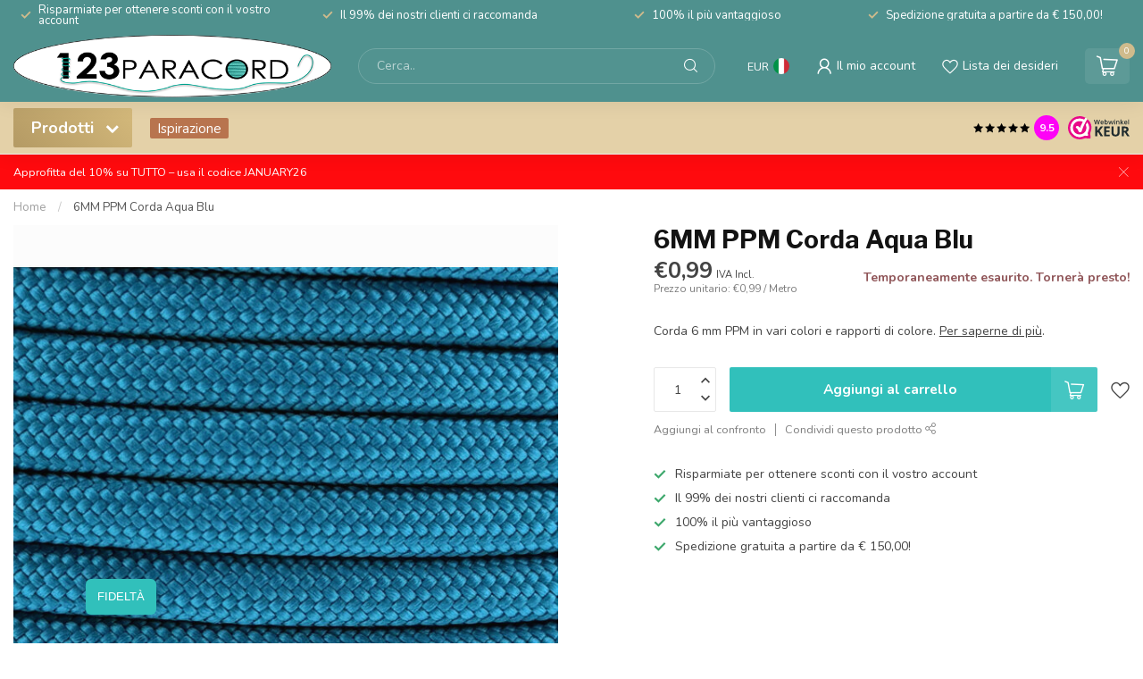

--- FILE ---
content_type: text/html;charset=utf-8
request_url: https://www.123paracord.it/6mm-ppm-corda-aqua-blu.html
body_size: 39080
content:
<!DOCTYPE html>
<html lang="it">
  <head>
<link rel="preconnect" href="https://cdn.webshopapp.com">
<link rel="preconnect" href="https://fonts.googleapis.com">
<link rel="preconnect" href="https://fonts.gstatic.com" crossorigin>
<script src = "https://code.jquery.com/jquery-3.7.1.min.js"></script>


<meta charset="utf-8"/>
<!-- [START] 'blocks/head.rain' -->
<!--

  (c) 2008-2026 Lightspeed Netherlands B.V.
  http://www.lightspeedhq.com
  Generated: 22-01-2026 @ 19:21:34

-->
<link rel="canonical" href="https://www.123paracord.it/6mm-ppm-corda-aqua-blu.html"/>
<link rel="alternate" href="https://www.123paracord.it/index.rss" type="application/rss+xml" title="Nuovi prodotti"/>
<meta name="robots" content="noodp,noydir"/>
<meta name="google-site-verification" content="8UDb3USoItqsDxG7RU6nrFHTTICwcepbPYLExe1g9SQ"/>
<meta name="google-site-verification" content="JJfD8dvG9QBku-b1YUEII6V3ZQEQOcXhZENU_AVasuo"/>
<meta property="og:url" content="https://www.123paracord.it/6mm-ppm-corda-aqua-blu.html?source=facebook"/>
<meta property="og:site_name" content="123Paracord"/>
<meta property="og:title" content="Acquista 6MM PPM Corda Aqua Blu direttamente dall&#039;esperto"/>
<meta property="og:description" content="6MM PPM Corda Aqua Blu si trova nel negozio di paracord 123paracord. Ordinato prima delle 14.00 viene spedito oggi."/>
<meta property="og:image" content="https://cdn.webshopapp.com/shops/352998/files/455260506/123paracord-6mm-ppm-corda-aqua-blu.jpg"/>
<script>
/* DyApps Theme Addons config */
if( !window.dyapps ){ window.dyapps = {}; }
window.dyapps.addons = {
 "enabled": true,
 "created_at": "08-02-2024 13:26:24",
 "settings": {
    "matrix_separator": ",",
    "filterGroupSwatches": ["kleur","colore"],
    "swatchesForCustomFields": [],
    "plan": {
     "can_variant_group": true,
     "can_stockify": true,
     "can_vat_switcher": true,
     "can_age_popup": false,
     "can_custom_qty": false,
     "can_data01_colors": false
    },
    "advancedVariants": {
     "enabled": true,
     "price_in_dropdown": true,
     "stockify_in_dropdown": true,
     "disable_out_of_stock": false,
     "grid_swatches_container_selector": ".dy-collection-grid-swatch-holder",
     "grid_swatches_position": "left",
     "grid_swatches_max_colors": 4,
     "grid_swatches_enabled": true,
     "variant_status_icon": false,
     "display_type": "blocks",
     "product_swatches_size": "default",
     "live_pricing": true
    },
    "age_popup": {
     "enabled": false,
     "logo_url": "",
     "image_footer_url": "",
     "text": {
                 
        "nl": {
         "content": "<h3>Bevestig je leeftijd<\/h3><p>Je moet 18 jaar of ouder zijn om deze website te bezoeken.<\/p>",
         "content_no": "<h3>Sorry!<\/h3><p>Je kunt deze website helaas niet bezoeken.<\/p>",
         "button_yes": "Ik ben 18 jaar of ouder",
         "button_no": "Ik ben jonger dan 18",
        } ,          
        "it": {
         "content": "<h3>Confirm your age<\/h3><p>You must be over the age of 18 to enter this website.<\/p>",
         "content_no": "<h3>Sorry!<\/h3><p>Unfortunately you cannot access this website.<\/p>",
         "button_yes": "I am 18 years or older",
         "button_no": "I am under 18",
        }        }
    },
    "stockify": {
     "enabled": false,
     "stock_trigger_type": "outofstock",
     "optin_policy": false,
     "api": "https://my.dyapps.io/api/public/b8895d21d8/stockify/subscribe",
     "text": {
                 
        "nl": {
         "email_placeholder": "Jouw e-mailadres",
         "button_trigger": "Geef me een seintje bij voorraad",
         "button_submit": "Houd me op de hoogte!",
         "title": "Laat je e-mailadres achter",
         "desc": "Helaas is dit product momenteel uitverkocht. Laat je e-mailadres achter en we sturen je een e-mail wanneer het product weer beschikbaar is.",
         "bottom_text": "We gebruiken je gegevens alleen voor deze email. Meer info in onze <a href=\"\/service\/privacy-policy\/\" target=\"_blank\">privacy policy<\/a>."
        } ,          
        "it": {
         "email_placeholder": "Your email address",
         "button_trigger": "Notify me when back in stock",
         "button_submit": "Keep me updated!",
         "title": "Leave your email address",
         "desc": "Unfortunately this item is out of stock right now. Leave your email address below and we'll send you an email when the item is available again.",
         "bottom_text": "We use your data to send this email. Read more in our <a href=\"\/service\/privacy-policy\/\" target=\"_blank\">privacy policy<\/a>."
        }        }
    },
    "categoryBanners": {
     "enabled": true,
     "mobile_breakpoint": "576px",
     "category_banner": [],
     "banners": {
             }
    }
 },
 "swatches": {
 "default": {"is_default": true, "type": "multi", "values": {"background-size": "10px 10px", "background-position": "0 0, 0 5px, 5px -5px, -5px 0px", "background-image": "linear-gradient(45deg, rgba(100,100,100,0.3) 25%, transparent 25%),  linear-gradient(-45deg, rgba(100,100,100,0.3) 25%, transparent 25%),  linear-gradient(45deg, transparent 75%, rgba(100,100,100,0.3) 75%),  linear-gradient(-45deg, transparent 75%, rgba(100,100,100,0.3) 75%)"}} ,  
 "zwart": {"type": "color", "value": "#000000"},  
 "nero": {"type": "color", "value": "#000000"},  
 "blauw": {"type": "color", "value": "#0036ff"},  
 "blu": {"type": "color", "value": "#0036ff"},  
 "geel": {"type": "color", "value": "#f2ff00"},  
 "giallo": {"type": "color", "value": "#f2ff00"},  
 "groen": {"type": "color", "value": "#56b600"},  
 "verde": {"type": "color", "value": "#56b600"},  
 "paars": {"type": "color", "value": "#ae40ee"},  
 "viola": {"type": "color", "value": "#ae40ee"},  
 "rood": {"type": "color", "value": "#f72828"},  
 "rosso": {"type": "color", "value": "#f72828"},  
 "oranje": {"type": "color", "value": "#f57b07"},  
 "arancione": {"type": "color", "value": "#f57b07"},  
 "zilver": {"type": "color", "value": "#b9b8b8"},  
 "argento": {"type": "color", "value": "#b9b8b8"},  
 "roze": {"type": "color", "value": "#eb00ff"},  
 "rosa": {"type": "color", "value": "#eb00ff"},  
 "grijs": {"type": "color", "value": "#767373"},  
 "grigio": {"type": "color", "value": "#767373"},  
 "bruin": {"type": "color", "value": "#895439"},  
 "marrone": {"type": "color", "value": "#895439"},  
 "goud": {"type": "color", "value": "#ce9520"},  
 "oro": {"type": "color", "value": "#ce9520"},  
 "- antiek brons": {"type": "image", "value": "https://cdn.webshopapp.com/shops/265556/files/420299856/filter-metaaltekengebied-3.png"},  
 "- bronzo antico": {"type": "image", "value": "https://cdn.webshopapp.com/shops/265556/files/420299856/filter-metaaltekengebied-3.png"},  
 "- neo-chrome": {"type": "image", "value": "https://cdn.webshopapp.com/shops/265556/files/420299859/filter-metaaltekengebied-6-2.png"},  
 "wit": {"type": "color", "value": "#ffffff"},  
 "bianco": {"type": "color", "value": "#ffffff"}  }
};
</script>
<script>
(function(w,d,s,l,i){w[l]=w[l]||[];w[l].push({'gtm.start':
new Date().getTime(),event:'gtm.js'});var f=d.getElementsByTagName(s)[0],
j=d.createElement(s),dl=l!='dataLayer'?'&l='+l:'';j.async=true;j.src=
'https://www.googletagmanager.com/gtm.js?id='+i+dl;f.parentNode.insertBefore(j,f);
})(window,document,'script','dataLayer','GTM-W463ZVGZ');
</script>
<script src="https://facebook.dmwsconnector.nl/shop-assets/352998/capi.js?id=f55e0c3f11fec3fcc557476ece85c4af"></script>
<!--[if lt IE 9]>
<script src="https://cdn.webshopapp.com/assets/html5shiv.js?2025-02-20"></script>
<![endif]-->
<!-- [END] 'blocks/head.rain' -->

<title>Acquista 6MM PPM Corda Aqua Blu direttamente dall&#039;esperto - 123Paracord</title>

<meta name="dyapps-addons-enabled" content="true">
<meta name="dyapps-addons-version" content="2022081001">
<meta name="dyapps-theme-name" content="Proxima">
<meta name="dyapps-theme-editor" content="false">

<meta name="description" content="6MM PPM Corda Aqua Blu si trova nel negozio di paracord 123paracord. Ordinato prima delle 14.00 viene spedito oggi." />
<meta name="keywords" content="123Paracord, 6MM, PPM, Corda, Aqua, Blu, paracord, paracord 550, paracord tipo 3, paracord tipo III, paracord naald, paracord koordstopper, perline paracord, paracord kralen, paracord armband, paracord halsband, paracord ketting, paracord survival, p" />

<meta http-equiv="X-UA-Compatible" content="IE=edge">
<meta name="viewport" content="width=device-width, initial-scale=1">

<link rel="shortcut icon" href="https://cdn.webshopapp.com/shops/352998/themes/181152/assets/favicon.ico?20260113072819" type="image/x-icon" />
<link rel="preload" as="image" href="https://cdn.webshopapp.com/shops/352998/themes/181152/assets/logo.png?20260113072819">


	<link rel="preload" as="image" href="https://cdn.webshopapp.com/shops/352998/files/455260506/650x750x2/6mm-ppm-corda-aqua-blu.jpg">

<script src="https://cdn.webshopapp.com/shops/352998/themes/181152/assets/jquery-1-12-4-min.js?20260120110420" defer></script>
<script>if(navigator.userAgent.indexOf("MSIE ") > -1 || navigator.userAgent.indexOf("Trident/") > -1) { document.write('<script src="https://cdn.webshopapp.com/shops/352998/themes/181152/assets/intersection-observer-polyfill.js?20260120110420">\x3C/script>') }</script>

<style>/*!
 * Bootstrap Reboot v4.6.1 (https://getbootstrap.com/)
 * Copyright 2011-2021 The Bootstrap Authors
 * Copyright 2011-2021 Twitter, Inc.
 * Licensed under MIT (https://github.com/twbs/bootstrap/blob/main/LICENSE)
 * Forked from Normalize.css, licensed MIT (https://github.com/necolas/normalize.css/blob/master/LICENSE.md)
 */*,*::before,*::after{box-sizing:border-box}html{font-family:sans-serif;line-height:1.15;-webkit-text-size-adjust:100%;-webkit-tap-highlight-color:rgba(0,0,0,0)}article,aside,figcaption,figure,footer,header,hgroup,main,nav,section{display:block}body{margin:0;font-family:-apple-system,BlinkMacSystemFont,"Segoe UI",Roboto,"Helvetica Neue",Arial,"Noto Sans","Liberation Sans",sans-serif,"Apple Color Emoji","Segoe UI Emoji","Segoe UI Symbol","Noto Color Emoji";font-size:1rem;font-weight:400;line-height:1.42857143;color:#212529;text-align:left;background-color:#fff}[tabindex="-1"]:focus:not(:focus-visible){outline:0 !important}hr{box-sizing:content-box;height:0;overflow:visible}h1,h2,h3,h4,h5,h6{margin-top:0;margin-bottom:.5rem}p{margin-top:0;margin-bottom:1rem}abbr[title],abbr[data-original-title]{text-decoration:underline;text-decoration:underline dotted;cursor:help;border-bottom:0;text-decoration-skip-ink:none}address{margin-bottom:1rem;font-style:normal;line-height:inherit}ol,ul,dl{margin-top:0;margin-bottom:1rem}ol ol,ul ul,ol ul,ul ol{margin-bottom:0}dt{font-weight:700}dd{margin-bottom:.5rem;margin-left:0}blockquote{margin:0 0 1rem}b,strong{font-weight:bolder}small{font-size:80%}sub,sup{position:relative;font-size:75%;line-height:0;vertical-align:baseline}sub{bottom:-0.25em}sup{top:-0.5em}a{color:#007bff;text-decoration:none;background-color:transparent}a:hover{color:#0056b3;text-decoration:underline}a:not([href]):not([class]){color:inherit;text-decoration:none}a:not([href]):not([class]):hover{color:inherit;text-decoration:none}pre,code,kbd,samp{font-family:SFMono-Regular,Menlo,Monaco,Consolas,"Liberation Mono","Courier New",monospace;font-size:1em}pre{margin-top:0;margin-bottom:1rem;overflow:auto;-ms-overflow-style:scrollbar}figure{margin:0 0 1rem}img{vertical-align:middle;border-style:none}svg{overflow:hidden;vertical-align:middle}table{border-collapse:collapse}caption{padding-top:.75rem;padding-bottom:.75rem;color:#6c757d;text-align:left;caption-side:bottom}th{text-align:inherit;text-align:-webkit-match-parent}label{display:inline-block;margin-bottom:.5rem}button{border-radius:0}button:focus:not(:focus-visible){outline:0}input,button,select,optgroup,textarea{margin:0;font-family:inherit;font-size:inherit;line-height:inherit}button,input{overflow:visible}button,select{text-transform:none}[role=button]{cursor:pointer}select{word-wrap:normal}button,[type=button],[type=reset],[type=submit]{-webkit-appearance:button}button:not(:disabled),[type=button]:not(:disabled),[type=reset]:not(:disabled),[type=submit]:not(:disabled){cursor:pointer}button::-moz-focus-inner,[type=button]::-moz-focus-inner,[type=reset]::-moz-focus-inner,[type=submit]::-moz-focus-inner{padding:0;border-style:none}input[type=radio],input[type=checkbox]{box-sizing:border-box;padding:0}textarea{overflow:auto;resize:vertical}fieldset{min-width:0;padding:0;margin:0;border:0}legend{display:block;width:100%;max-width:100%;padding:0;margin-bottom:.5rem;font-size:1.5rem;line-height:inherit;color:inherit;white-space:normal}progress{vertical-align:baseline}[type=number]::-webkit-inner-spin-button,[type=number]::-webkit-outer-spin-button{height:auto}[type=search]{outline-offset:-2px;-webkit-appearance:none}[type=search]::-webkit-search-decoration{-webkit-appearance:none}::-webkit-file-upload-button{font:inherit;-webkit-appearance:button}output{display:inline-block}summary{display:list-item;cursor:pointer}template{display:none}[hidden]{display:none !important}/*!
 * Bootstrap Grid v4.6.1 (https://getbootstrap.com/)
 * Copyright 2011-2021 The Bootstrap Authors
 * Copyright 2011-2021 Twitter, Inc.
 * Licensed under MIT (https://github.com/twbs/bootstrap/blob/main/LICENSE)
 */html{box-sizing:border-box;-ms-overflow-style:scrollbar}*,*::before,*::after{box-sizing:inherit}.container,.container-fluid,.container-xl,.container-lg,.container-md,.container-sm{width:100%;padding-right:15px;padding-left:15px;margin-right:auto;margin-left:auto}@media(min-width: 576px){.container-sm,.container{max-width:540px}}@media(min-width: 768px){.container-md,.container-sm,.container{max-width:720px}}@media(min-width: 992px){.container-lg,.container-md,.container-sm,.container{max-width:960px}}@media(min-width: 1200px){.container-xl,.container-lg,.container-md,.container-sm,.container{max-width:1140px}}.row{display:flex;flex-wrap:wrap;margin-right:-15px;margin-left:-15px}.no-gutters{margin-right:0;margin-left:0}.no-gutters>.col,.no-gutters>[class*=col-]{padding-right:0;padding-left:0}.col-xl,.col-xl-auto,.col-xl-12,.col-xl-11,.col-xl-10,.col-xl-9,.col-xl-8,.col-xl-7,.col-xl-6,.col-xl-5,.col-xl-4,.col-xl-3,.col-xl-2,.col-xl-1,.col-lg,.col-lg-auto,.col-lg-12,.col-lg-11,.col-lg-10,.col-lg-9,.col-lg-8,.col-lg-7,.col-lg-6,.col-lg-5,.col-lg-4,.col-lg-3,.col-lg-2,.col-lg-1,.col-md,.col-md-auto,.col-md-12,.col-md-11,.col-md-10,.col-md-9,.col-md-8,.col-md-7,.col-md-6,.col-md-5,.col-md-4,.col-md-3,.col-md-2,.col-md-1,.col-sm,.col-sm-auto,.col-sm-12,.col-sm-11,.col-sm-10,.col-sm-9,.col-sm-8,.col-sm-7,.col-sm-6,.col-sm-5,.col-sm-4,.col-sm-3,.col-sm-2,.col-sm-1,.col,.col-auto,.col-12,.col-11,.col-10,.col-9,.col-8,.col-7,.col-6,.col-5,.col-4,.col-3,.col-2,.col-1{position:relative;width:100%;padding-right:15px;padding-left:15px}.col{flex-basis:0;flex-grow:1;max-width:100%}.row-cols-1>*{flex:0 0 100%;max-width:100%}.row-cols-2>*{flex:0 0 50%;max-width:50%}.row-cols-3>*{flex:0 0 33.3333333333%;max-width:33.3333333333%}.row-cols-4>*{flex:0 0 25%;max-width:25%}.row-cols-5>*{flex:0 0 20%;max-width:20%}.row-cols-6>*{flex:0 0 16.6666666667%;max-width:16.6666666667%}.col-auto{flex:0 0 auto;width:auto;max-width:100%}.col-1{flex:0 0 8.33333333%;max-width:8.33333333%}.col-2{flex:0 0 16.66666667%;max-width:16.66666667%}.col-3{flex:0 0 25%;max-width:25%}.col-4{flex:0 0 33.33333333%;max-width:33.33333333%}.col-5{flex:0 0 41.66666667%;max-width:41.66666667%}.col-6{flex:0 0 50%;max-width:50%}.col-7{flex:0 0 58.33333333%;max-width:58.33333333%}.col-8{flex:0 0 66.66666667%;max-width:66.66666667%}.col-9{flex:0 0 75%;max-width:75%}.col-10{flex:0 0 83.33333333%;max-width:83.33333333%}.col-11{flex:0 0 91.66666667%;max-width:91.66666667%}.col-12{flex:0 0 100%;max-width:100%}.order-first{order:-1}.order-last{order:13}.order-0{order:0}.order-1{order:1}.order-2{order:2}.order-3{order:3}.order-4{order:4}.order-5{order:5}.order-6{order:6}.order-7{order:7}.order-8{order:8}.order-9{order:9}.order-10{order:10}.order-11{order:11}.order-12{order:12}.offset-1{margin-left:8.33333333%}.offset-2{margin-left:16.66666667%}.offset-3{margin-left:25%}.offset-4{margin-left:33.33333333%}.offset-5{margin-left:41.66666667%}.offset-6{margin-left:50%}.offset-7{margin-left:58.33333333%}.offset-8{margin-left:66.66666667%}.offset-9{margin-left:75%}.offset-10{margin-left:83.33333333%}.offset-11{margin-left:91.66666667%}@media(min-width: 576px){.col-sm{flex-basis:0;flex-grow:1;max-width:100%}.row-cols-sm-1>*{flex:0 0 100%;max-width:100%}.row-cols-sm-2>*{flex:0 0 50%;max-width:50%}.row-cols-sm-3>*{flex:0 0 33.3333333333%;max-width:33.3333333333%}.row-cols-sm-4>*{flex:0 0 25%;max-width:25%}.row-cols-sm-5>*{flex:0 0 20%;max-width:20%}.row-cols-sm-6>*{flex:0 0 16.6666666667%;max-width:16.6666666667%}.col-sm-auto{flex:0 0 auto;width:auto;max-width:100%}.col-sm-1{flex:0 0 8.33333333%;max-width:8.33333333%}.col-sm-2{flex:0 0 16.66666667%;max-width:16.66666667%}.col-sm-3{flex:0 0 25%;max-width:25%}.col-sm-4{flex:0 0 33.33333333%;max-width:33.33333333%}.col-sm-5{flex:0 0 41.66666667%;max-width:41.66666667%}.col-sm-6{flex:0 0 50%;max-width:50%}.col-sm-7{flex:0 0 58.33333333%;max-width:58.33333333%}.col-sm-8{flex:0 0 66.66666667%;max-width:66.66666667%}.col-sm-9{flex:0 0 75%;max-width:75%}.col-sm-10{flex:0 0 83.33333333%;max-width:83.33333333%}.col-sm-11{flex:0 0 91.66666667%;max-width:91.66666667%}.col-sm-12{flex:0 0 100%;max-width:100%}.order-sm-first{order:-1}.order-sm-last{order:13}.order-sm-0{order:0}.order-sm-1{order:1}.order-sm-2{order:2}.order-sm-3{order:3}.order-sm-4{order:4}.order-sm-5{order:5}.order-sm-6{order:6}.order-sm-7{order:7}.order-sm-8{order:8}.order-sm-9{order:9}.order-sm-10{order:10}.order-sm-11{order:11}.order-sm-12{order:12}.offset-sm-0{margin-left:0}.offset-sm-1{margin-left:8.33333333%}.offset-sm-2{margin-left:16.66666667%}.offset-sm-3{margin-left:25%}.offset-sm-4{margin-left:33.33333333%}.offset-sm-5{margin-left:41.66666667%}.offset-sm-6{margin-left:50%}.offset-sm-7{margin-left:58.33333333%}.offset-sm-8{margin-left:66.66666667%}.offset-sm-9{margin-left:75%}.offset-sm-10{margin-left:83.33333333%}.offset-sm-11{margin-left:91.66666667%}}@media(min-width: 768px){.col-md{flex-basis:0;flex-grow:1;max-width:100%}.row-cols-md-1>*{flex:0 0 100%;max-width:100%}.row-cols-md-2>*{flex:0 0 50%;max-width:50%}.row-cols-md-3>*{flex:0 0 33.3333333333%;max-width:33.3333333333%}.row-cols-md-4>*{flex:0 0 25%;max-width:25%}.row-cols-md-5>*{flex:0 0 20%;max-width:20%}.row-cols-md-6>*{flex:0 0 16.6666666667%;max-width:16.6666666667%}.col-md-auto{flex:0 0 auto;width:auto;max-width:100%}.col-md-1{flex:0 0 8.33333333%;max-width:8.33333333%}.col-md-2{flex:0 0 16.66666667%;max-width:16.66666667%}.col-md-3{flex:0 0 25%;max-width:25%}.col-md-4{flex:0 0 33.33333333%;max-width:33.33333333%}.col-md-5{flex:0 0 41.66666667%;max-width:41.66666667%}.col-md-6{flex:0 0 50%;max-width:50%}.col-md-7{flex:0 0 58.33333333%;max-width:58.33333333%}.col-md-8{flex:0 0 66.66666667%;max-width:66.66666667%}.col-md-9{flex:0 0 75%;max-width:75%}.col-md-10{flex:0 0 83.33333333%;max-width:83.33333333%}.col-md-11{flex:0 0 91.66666667%;max-width:91.66666667%}.col-md-12{flex:0 0 100%;max-width:100%}.order-md-first{order:-1}.order-md-last{order:13}.order-md-0{order:0}.order-md-1{order:1}.order-md-2{order:2}.order-md-3{order:3}.order-md-4{order:4}.order-md-5{order:5}.order-md-6{order:6}.order-md-7{order:7}.order-md-8{order:8}.order-md-9{order:9}.order-md-10{order:10}.order-md-11{order:11}.order-md-12{order:12}.offset-md-0{margin-left:0}.offset-md-1{margin-left:8.33333333%}.offset-md-2{margin-left:16.66666667%}.offset-md-3{margin-left:25%}.offset-md-4{margin-left:33.33333333%}.offset-md-5{margin-left:41.66666667%}.offset-md-6{margin-left:50%}.offset-md-7{margin-left:58.33333333%}.offset-md-8{margin-left:66.66666667%}.offset-md-9{margin-left:75%}.offset-md-10{margin-left:83.33333333%}.offset-md-11{margin-left:91.66666667%}}@media(min-width: 992px){.col-lg{flex-basis:0;flex-grow:1;max-width:100%}.row-cols-lg-1>*{flex:0 0 100%;max-width:100%}.row-cols-lg-2>*{flex:0 0 50%;max-width:50%}.row-cols-lg-3>*{flex:0 0 33.3333333333%;max-width:33.3333333333%}.row-cols-lg-4>*{flex:0 0 25%;max-width:25%}.row-cols-lg-5>*{flex:0 0 20%;max-width:20%}.row-cols-lg-6>*{flex:0 0 16.6666666667%;max-width:16.6666666667%}.col-lg-auto{flex:0 0 auto;width:auto;max-width:100%}.col-lg-1{flex:0 0 8.33333333%;max-width:8.33333333%}.col-lg-2{flex:0 0 16.66666667%;max-width:16.66666667%}.col-lg-3{flex:0 0 25%;max-width:25%}.col-lg-4{flex:0 0 33.33333333%;max-width:33.33333333%}.col-lg-5{flex:0 0 41.66666667%;max-width:41.66666667%}.col-lg-6{flex:0 0 50%;max-width:50%}.col-lg-7{flex:0 0 58.33333333%;max-width:58.33333333%}.col-lg-8{flex:0 0 66.66666667%;max-width:66.66666667%}.col-lg-9{flex:0 0 75%;max-width:75%}.col-lg-10{flex:0 0 83.33333333%;max-width:83.33333333%}.col-lg-11{flex:0 0 91.66666667%;max-width:91.66666667%}.col-lg-12{flex:0 0 100%;max-width:100%}.order-lg-first{order:-1}.order-lg-last{order:13}.order-lg-0{order:0}.order-lg-1{order:1}.order-lg-2{order:2}.order-lg-3{order:3}.order-lg-4{order:4}.order-lg-5{order:5}.order-lg-6{order:6}.order-lg-7{order:7}.order-lg-8{order:8}.order-lg-9{order:9}.order-lg-10{order:10}.order-lg-11{order:11}.order-lg-12{order:12}.offset-lg-0{margin-left:0}.offset-lg-1{margin-left:8.33333333%}.offset-lg-2{margin-left:16.66666667%}.offset-lg-3{margin-left:25%}.offset-lg-4{margin-left:33.33333333%}.offset-lg-5{margin-left:41.66666667%}.offset-lg-6{margin-left:50%}.offset-lg-7{margin-left:58.33333333%}.offset-lg-8{margin-left:66.66666667%}.offset-lg-9{margin-left:75%}.offset-lg-10{margin-left:83.33333333%}.offset-lg-11{margin-left:91.66666667%}}@media(min-width: 1200px){.col-xl{flex-basis:0;flex-grow:1;max-width:100%}.row-cols-xl-1>*{flex:0 0 100%;max-width:100%}.row-cols-xl-2>*{flex:0 0 50%;max-width:50%}.row-cols-xl-3>*{flex:0 0 33.3333333333%;max-width:33.3333333333%}.row-cols-xl-4>*{flex:0 0 25%;max-width:25%}.row-cols-xl-5>*{flex:0 0 20%;max-width:20%}.row-cols-xl-6>*{flex:0 0 16.6666666667%;max-width:16.6666666667%}.col-xl-auto{flex:0 0 auto;width:auto;max-width:100%}.col-xl-1{flex:0 0 8.33333333%;max-width:8.33333333%}.col-xl-2{flex:0 0 16.66666667%;max-width:16.66666667%}.col-xl-3{flex:0 0 25%;max-width:25%}.col-xl-4{flex:0 0 33.33333333%;max-width:33.33333333%}.col-xl-5{flex:0 0 41.66666667%;max-width:41.66666667%}.col-xl-6{flex:0 0 50%;max-width:50%}.col-xl-7{flex:0 0 58.33333333%;max-width:58.33333333%}.col-xl-8{flex:0 0 66.66666667%;max-width:66.66666667%}.col-xl-9{flex:0 0 75%;max-width:75%}.col-xl-10{flex:0 0 83.33333333%;max-width:83.33333333%}.col-xl-11{flex:0 0 91.66666667%;max-width:91.66666667%}.col-xl-12{flex:0 0 100%;max-width:100%}.order-xl-first{order:-1}.order-xl-last{order:13}.order-xl-0{order:0}.order-xl-1{order:1}.order-xl-2{order:2}.order-xl-3{order:3}.order-xl-4{order:4}.order-xl-5{order:5}.order-xl-6{order:6}.order-xl-7{order:7}.order-xl-8{order:8}.order-xl-9{order:9}.order-xl-10{order:10}.order-xl-11{order:11}.order-xl-12{order:12}.offset-xl-0{margin-left:0}.offset-xl-1{margin-left:8.33333333%}.offset-xl-2{margin-left:16.66666667%}.offset-xl-3{margin-left:25%}.offset-xl-4{margin-left:33.33333333%}.offset-xl-5{margin-left:41.66666667%}.offset-xl-6{margin-left:50%}.offset-xl-7{margin-left:58.33333333%}.offset-xl-8{margin-left:66.66666667%}.offset-xl-9{margin-left:75%}.offset-xl-10{margin-left:83.33333333%}.offset-xl-11{margin-left:91.66666667%}}.d-none{display:none !important}.d-inline{display:inline !important}.d-inline-block{display:inline-block !important}.d-block{display:block !important}.d-table{display:table !important}.d-table-row{display:table-row !important}.d-table-cell{display:table-cell !important}.d-flex{display:flex !important}.d-inline-flex{display:inline-flex !important}@media(min-width: 576px){.d-sm-none{display:none !important}.d-sm-inline{display:inline !important}.d-sm-inline-block{display:inline-block !important}.d-sm-block{display:block !important}.d-sm-table{display:table !important}.d-sm-table-row{display:table-row !important}.d-sm-table-cell{display:table-cell !important}.d-sm-flex{display:flex !important}.d-sm-inline-flex{display:inline-flex !important}}@media(min-width: 768px){.d-md-none{display:none !important}.d-md-inline{display:inline !important}.d-md-inline-block{display:inline-block !important}.d-md-block{display:block !important}.d-md-table{display:table !important}.d-md-table-row{display:table-row !important}.d-md-table-cell{display:table-cell !important}.d-md-flex{display:flex !important}.d-md-inline-flex{display:inline-flex !important}}@media(min-width: 992px){.d-lg-none{display:none !important}.d-lg-inline{display:inline !important}.d-lg-inline-block{display:inline-block !important}.d-lg-block{display:block !important}.d-lg-table{display:table !important}.d-lg-table-row{display:table-row !important}.d-lg-table-cell{display:table-cell !important}.d-lg-flex{display:flex !important}.d-lg-inline-flex{display:inline-flex !important}}@media(min-width: 1200px){.d-xl-none{display:none !important}.d-xl-inline{display:inline !important}.d-xl-inline-block{display:inline-block !important}.d-xl-block{display:block !important}.d-xl-table{display:table !important}.d-xl-table-row{display:table-row !important}.d-xl-table-cell{display:table-cell !important}.d-xl-flex{display:flex !important}.d-xl-inline-flex{display:inline-flex !important}}@media print{.d-print-none{display:none !important}.d-print-inline{display:inline !important}.d-print-inline-block{display:inline-block !important}.d-print-block{display:block !important}.d-print-table{display:table !important}.d-print-table-row{display:table-row !important}.d-print-table-cell{display:table-cell !important}.d-print-flex{display:flex !important}.d-print-inline-flex{display:inline-flex !important}}.flex-row{flex-direction:row !important}.flex-column{flex-direction:column !important}.flex-row-reverse{flex-direction:row-reverse !important}.flex-column-reverse{flex-direction:column-reverse !important}.flex-wrap{flex-wrap:wrap !important}.flex-nowrap{flex-wrap:nowrap !important}.flex-wrap-reverse{flex-wrap:wrap-reverse !important}.flex-fill{flex:1 1 auto !important}.flex-grow-0{flex-grow:0 !important}.flex-grow-1{flex-grow:1 !important}.flex-shrink-0{flex-shrink:0 !important}.flex-shrink-1{flex-shrink:1 !important}.justify-content-start{justify-content:flex-start !important}.justify-content-end{justify-content:flex-end !important}.justify-content-center{justify-content:center !important}.justify-content-between{justify-content:space-between !important}.justify-content-around{justify-content:space-around !important}.align-items-start{align-items:flex-start !important}.align-items-end{align-items:flex-end !important}.align-items-center{align-items:center !important}.align-items-baseline{align-items:baseline !important}.align-items-stretch{align-items:stretch !important}.align-content-start{align-content:flex-start !important}.align-content-end{align-content:flex-end !important}.align-content-center{align-content:center !important}.align-content-between{align-content:space-between !important}.align-content-around{align-content:space-around !important}.align-content-stretch{align-content:stretch !important}.align-self-auto{align-self:auto !important}.align-self-start{align-self:flex-start !important}.align-self-end{align-self:flex-end !important}.align-self-center{align-self:center !important}.align-self-baseline{align-self:baseline !important}.align-self-stretch{align-self:stretch !important}@media(min-width: 576px){.flex-sm-row{flex-direction:row !important}.flex-sm-column{flex-direction:column !important}.flex-sm-row-reverse{flex-direction:row-reverse !important}.flex-sm-column-reverse{flex-direction:column-reverse !important}.flex-sm-wrap{flex-wrap:wrap !important}.flex-sm-nowrap{flex-wrap:nowrap !important}.flex-sm-wrap-reverse{flex-wrap:wrap-reverse !important}.flex-sm-fill{flex:1 1 auto !important}.flex-sm-grow-0{flex-grow:0 !important}.flex-sm-grow-1{flex-grow:1 !important}.flex-sm-shrink-0{flex-shrink:0 !important}.flex-sm-shrink-1{flex-shrink:1 !important}.justify-content-sm-start{justify-content:flex-start !important}.justify-content-sm-end{justify-content:flex-end !important}.justify-content-sm-center{justify-content:center !important}.justify-content-sm-between{justify-content:space-between !important}.justify-content-sm-around{justify-content:space-around !important}.align-items-sm-start{align-items:flex-start !important}.align-items-sm-end{align-items:flex-end !important}.align-items-sm-center{align-items:center !important}.align-items-sm-baseline{align-items:baseline !important}.align-items-sm-stretch{align-items:stretch !important}.align-content-sm-start{align-content:flex-start !important}.align-content-sm-end{align-content:flex-end !important}.align-content-sm-center{align-content:center !important}.align-content-sm-between{align-content:space-between !important}.align-content-sm-around{align-content:space-around !important}.align-content-sm-stretch{align-content:stretch !important}.align-self-sm-auto{align-self:auto !important}.align-self-sm-start{align-self:flex-start !important}.align-self-sm-end{align-self:flex-end !important}.align-self-sm-center{align-self:center !important}.align-self-sm-baseline{align-self:baseline !important}.align-self-sm-stretch{align-self:stretch !important}}@media(min-width: 768px){.flex-md-row{flex-direction:row !important}.flex-md-column{flex-direction:column !important}.flex-md-row-reverse{flex-direction:row-reverse !important}.flex-md-column-reverse{flex-direction:column-reverse !important}.flex-md-wrap{flex-wrap:wrap !important}.flex-md-nowrap{flex-wrap:nowrap !important}.flex-md-wrap-reverse{flex-wrap:wrap-reverse !important}.flex-md-fill{flex:1 1 auto !important}.flex-md-grow-0{flex-grow:0 !important}.flex-md-grow-1{flex-grow:1 !important}.flex-md-shrink-0{flex-shrink:0 !important}.flex-md-shrink-1{flex-shrink:1 !important}.justify-content-md-start{justify-content:flex-start !important}.justify-content-md-end{justify-content:flex-end !important}.justify-content-md-center{justify-content:center !important}.justify-content-md-between{justify-content:space-between !important}.justify-content-md-around{justify-content:space-around !important}.align-items-md-start{align-items:flex-start !important}.align-items-md-end{align-items:flex-end !important}.align-items-md-center{align-items:center !important}.align-items-md-baseline{align-items:baseline !important}.align-items-md-stretch{align-items:stretch !important}.align-content-md-start{align-content:flex-start !important}.align-content-md-end{align-content:flex-end !important}.align-content-md-center{align-content:center !important}.align-content-md-between{align-content:space-between !important}.align-content-md-around{align-content:space-around !important}.align-content-md-stretch{align-content:stretch !important}.align-self-md-auto{align-self:auto !important}.align-self-md-start{align-self:flex-start !important}.align-self-md-end{align-self:flex-end !important}.align-self-md-center{align-self:center !important}.align-self-md-baseline{align-self:baseline !important}.align-self-md-stretch{align-self:stretch !important}}@media(min-width: 992px){.flex-lg-row{flex-direction:row !important}.flex-lg-column{flex-direction:column !important}.flex-lg-row-reverse{flex-direction:row-reverse !important}.flex-lg-column-reverse{flex-direction:column-reverse !important}.flex-lg-wrap{flex-wrap:wrap !important}.flex-lg-nowrap{flex-wrap:nowrap !important}.flex-lg-wrap-reverse{flex-wrap:wrap-reverse !important}.flex-lg-fill{flex:1 1 auto !important}.flex-lg-grow-0{flex-grow:0 !important}.flex-lg-grow-1{flex-grow:1 !important}.flex-lg-shrink-0{flex-shrink:0 !important}.flex-lg-shrink-1{flex-shrink:1 !important}.justify-content-lg-start{justify-content:flex-start !important}.justify-content-lg-end{justify-content:flex-end !important}.justify-content-lg-center{justify-content:center !important}.justify-content-lg-between{justify-content:space-between !important}.justify-content-lg-around{justify-content:space-around !important}.align-items-lg-start{align-items:flex-start !important}.align-items-lg-end{align-items:flex-end !important}.align-items-lg-center{align-items:center !important}.align-items-lg-baseline{align-items:baseline !important}.align-items-lg-stretch{align-items:stretch !important}.align-content-lg-start{align-content:flex-start !important}.align-content-lg-end{align-content:flex-end !important}.align-content-lg-center{align-content:center !important}.align-content-lg-between{align-content:space-between !important}.align-content-lg-around{align-content:space-around !important}.align-content-lg-stretch{align-content:stretch !important}.align-self-lg-auto{align-self:auto !important}.align-self-lg-start{align-self:flex-start !important}.align-self-lg-end{align-self:flex-end !important}.align-self-lg-center{align-self:center !important}.align-self-lg-baseline{align-self:baseline !important}.align-self-lg-stretch{align-self:stretch !important}}@media(min-width: 1200px){.flex-xl-row{flex-direction:row !important}.flex-xl-column{flex-direction:column !important}.flex-xl-row-reverse{flex-direction:row-reverse !important}.flex-xl-column-reverse{flex-direction:column-reverse !important}.flex-xl-wrap{flex-wrap:wrap !important}.flex-xl-nowrap{flex-wrap:nowrap !important}.flex-xl-wrap-reverse{flex-wrap:wrap-reverse !important}.flex-xl-fill{flex:1 1 auto !important}.flex-xl-grow-0{flex-grow:0 !important}.flex-xl-grow-1{flex-grow:1 !important}.flex-xl-shrink-0{flex-shrink:0 !important}.flex-xl-shrink-1{flex-shrink:1 !important}.justify-content-xl-start{justify-content:flex-start !important}.justify-content-xl-end{justify-content:flex-end !important}.justify-content-xl-center{justify-content:center !important}.justify-content-xl-between{justify-content:space-between !important}.justify-content-xl-around{justify-content:space-around !important}.align-items-xl-start{align-items:flex-start !important}.align-items-xl-end{align-items:flex-end !important}.align-items-xl-center{align-items:center !important}.align-items-xl-baseline{align-items:baseline !important}.align-items-xl-stretch{align-items:stretch !important}.align-content-xl-start{align-content:flex-start !important}.align-content-xl-end{align-content:flex-end !important}.align-content-xl-center{align-content:center !important}.align-content-xl-between{align-content:space-between !important}.align-content-xl-around{align-content:space-around !important}.align-content-xl-stretch{align-content:stretch !important}.align-self-xl-auto{align-self:auto !important}.align-self-xl-start{align-self:flex-start !important}.align-self-xl-end{align-self:flex-end !important}.align-self-xl-center{align-self:center !important}.align-self-xl-baseline{align-self:baseline !important}.align-self-xl-stretch{align-self:stretch !important}}.m-0{margin:0 !important}.mt-0,.my-0{margin-top:0 !important}.mr-0,.mx-0{margin-right:0 !important}.mb-0,.my-0{margin-bottom:0 !important}.ml-0,.mx-0{margin-left:0 !important}.m-1{margin:5px !important}.mt-1,.my-1{margin-top:5px !important}.mr-1,.mx-1{margin-right:5px !important}.mb-1,.my-1{margin-bottom:5px !important}.ml-1,.mx-1{margin-left:5px !important}.m-2{margin:10px !important}.mt-2,.my-2{margin-top:10px !important}.mr-2,.mx-2{margin-right:10px !important}.mb-2,.my-2{margin-bottom:10px !important}.ml-2,.mx-2{margin-left:10px !important}.m-3{margin:15px !important}.mt-3,.my-3{margin-top:15px !important}.mr-3,.mx-3{margin-right:15px !important}.mb-3,.my-3{margin-bottom:15px !important}.ml-3,.mx-3{margin-left:15px !important}.m-4{margin:30px !important}.mt-4,.my-4{margin-top:30px !important}.mr-4,.mx-4{margin-right:30px !important}.mb-4,.my-4{margin-bottom:30px !important}.ml-4,.mx-4{margin-left:30px !important}.m-5{margin:50px !important}.mt-5,.my-5{margin-top:50px !important}.mr-5,.mx-5{margin-right:50px !important}.mb-5,.my-5{margin-bottom:50px !important}.ml-5,.mx-5{margin-left:50px !important}.m-6{margin:80px !important}.mt-6,.my-6{margin-top:80px !important}.mr-6,.mx-6{margin-right:80px !important}.mb-6,.my-6{margin-bottom:80px !important}.ml-6,.mx-6{margin-left:80px !important}.p-0{padding:0 !important}.pt-0,.py-0{padding-top:0 !important}.pr-0,.px-0{padding-right:0 !important}.pb-0,.py-0{padding-bottom:0 !important}.pl-0,.px-0{padding-left:0 !important}.p-1{padding:5px !important}.pt-1,.py-1{padding-top:5px !important}.pr-1,.px-1{padding-right:5px !important}.pb-1,.py-1{padding-bottom:5px !important}.pl-1,.px-1{padding-left:5px !important}.p-2{padding:10px !important}.pt-2,.py-2{padding-top:10px !important}.pr-2,.px-2{padding-right:10px !important}.pb-2,.py-2{padding-bottom:10px !important}.pl-2,.px-2{padding-left:10px !important}.p-3{padding:15px !important}.pt-3,.py-3{padding-top:15px !important}.pr-3,.px-3{padding-right:15px !important}.pb-3,.py-3{padding-bottom:15px !important}.pl-3,.px-3{padding-left:15px !important}.p-4{padding:30px !important}.pt-4,.py-4{padding-top:30px !important}.pr-4,.px-4{padding-right:30px !important}.pb-4,.py-4{padding-bottom:30px !important}.pl-4,.px-4{padding-left:30px !important}.p-5{padding:50px !important}.pt-5,.py-5{padding-top:50px !important}.pr-5,.px-5{padding-right:50px !important}.pb-5,.py-5{padding-bottom:50px !important}.pl-5,.px-5{padding-left:50px !important}.p-6{padding:80px !important}.pt-6,.py-6{padding-top:80px !important}.pr-6,.px-6{padding-right:80px !important}.pb-6,.py-6{padding-bottom:80px !important}.pl-6,.px-6{padding-left:80px !important}.m-n1{margin:-5px !important}.mt-n1,.my-n1{margin-top:-5px !important}.mr-n1,.mx-n1{margin-right:-5px !important}.mb-n1,.my-n1{margin-bottom:-5px !important}.ml-n1,.mx-n1{margin-left:-5px !important}.m-n2{margin:-10px !important}.mt-n2,.my-n2{margin-top:-10px !important}.mr-n2,.mx-n2{margin-right:-10px !important}.mb-n2,.my-n2{margin-bottom:-10px !important}.ml-n2,.mx-n2{margin-left:-10px !important}.m-n3{margin:-15px !important}.mt-n3,.my-n3{margin-top:-15px !important}.mr-n3,.mx-n3{margin-right:-15px !important}.mb-n3,.my-n3{margin-bottom:-15px !important}.ml-n3,.mx-n3{margin-left:-15px !important}.m-n4{margin:-30px !important}.mt-n4,.my-n4{margin-top:-30px !important}.mr-n4,.mx-n4{margin-right:-30px !important}.mb-n4,.my-n4{margin-bottom:-30px !important}.ml-n4,.mx-n4{margin-left:-30px !important}.m-n5{margin:-50px !important}.mt-n5,.my-n5{margin-top:-50px !important}.mr-n5,.mx-n5{margin-right:-50px !important}.mb-n5,.my-n5{margin-bottom:-50px !important}.ml-n5,.mx-n5{margin-left:-50px !important}.m-n6{margin:-80px !important}.mt-n6,.my-n6{margin-top:-80px !important}.mr-n6,.mx-n6{margin-right:-80px !important}.mb-n6,.my-n6{margin-bottom:-80px !important}.ml-n6,.mx-n6{margin-left:-80px !important}.m-auto{margin:auto !important}.mt-auto,.my-auto{margin-top:auto !important}.mr-auto,.mx-auto{margin-right:auto !important}.mb-auto,.my-auto{margin-bottom:auto !important}.ml-auto,.mx-auto{margin-left:auto !important}@media(min-width: 576px){.m-sm-0{margin:0 !important}.mt-sm-0,.my-sm-0{margin-top:0 !important}.mr-sm-0,.mx-sm-0{margin-right:0 !important}.mb-sm-0,.my-sm-0{margin-bottom:0 !important}.ml-sm-0,.mx-sm-0{margin-left:0 !important}.m-sm-1{margin:5px !important}.mt-sm-1,.my-sm-1{margin-top:5px !important}.mr-sm-1,.mx-sm-1{margin-right:5px !important}.mb-sm-1,.my-sm-1{margin-bottom:5px !important}.ml-sm-1,.mx-sm-1{margin-left:5px !important}.m-sm-2{margin:10px !important}.mt-sm-2,.my-sm-2{margin-top:10px !important}.mr-sm-2,.mx-sm-2{margin-right:10px !important}.mb-sm-2,.my-sm-2{margin-bottom:10px !important}.ml-sm-2,.mx-sm-2{margin-left:10px !important}.m-sm-3{margin:15px !important}.mt-sm-3,.my-sm-3{margin-top:15px !important}.mr-sm-3,.mx-sm-3{margin-right:15px !important}.mb-sm-3,.my-sm-3{margin-bottom:15px !important}.ml-sm-3,.mx-sm-3{margin-left:15px !important}.m-sm-4{margin:30px !important}.mt-sm-4,.my-sm-4{margin-top:30px !important}.mr-sm-4,.mx-sm-4{margin-right:30px !important}.mb-sm-4,.my-sm-4{margin-bottom:30px !important}.ml-sm-4,.mx-sm-4{margin-left:30px !important}.m-sm-5{margin:50px !important}.mt-sm-5,.my-sm-5{margin-top:50px !important}.mr-sm-5,.mx-sm-5{margin-right:50px !important}.mb-sm-5,.my-sm-5{margin-bottom:50px !important}.ml-sm-5,.mx-sm-5{margin-left:50px !important}.m-sm-6{margin:80px !important}.mt-sm-6,.my-sm-6{margin-top:80px !important}.mr-sm-6,.mx-sm-6{margin-right:80px !important}.mb-sm-6,.my-sm-6{margin-bottom:80px !important}.ml-sm-6,.mx-sm-6{margin-left:80px !important}.p-sm-0{padding:0 !important}.pt-sm-0,.py-sm-0{padding-top:0 !important}.pr-sm-0,.px-sm-0{padding-right:0 !important}.pb-sm-0,.py-sm-0{padding-bottom:0 !important}.pl-sm-0,.px-sm-0{padding-left:0 !important}.p-sm-1{padding:5px !important}.pt-sm-1,.py-sm-1{padding-top:5px !important}.pr-sm-1,.px-sm-1{padding-right:5px !important}.pb-sm-1,.py-sm-1{padding-bottom:5px !important}.pl-sm-1,.px-sm-1{padding-left:5px !important}.p-sm-2{padding:10px !important}.pt-sm-2,.py-sm-2{padding-top:10px !important}.pr-sm-2,.px-sm-2{padding-right:10px !important}.pb-sm-2,.py-sm-2{padding-bottom:10px !important}.pl-sm-2,.px-sm-2{padding-left:10px !important}.p-sm-3{padding:15px !important}.pt-sm-3,.py-sm-3{padding-top:15px !important}.pr-sm-3,.px-sm-3{padding-right:15px !important}.pb-sm-3,.py-sm-3{padding-bottom:15px !important}.pl-sm-3,.px-sm-3{padding-left:15px !important}.p-sm-4{padding:30px !important}.pt-sm-4,.py-sm-4{padding-top:30px !important}.pr-sm-4,.px-sm-4{padding-right:30px !important}.pb-sm-4,.py-sm-4{padding-bottom:30px !important}.pl-sm-4,.px-sm-4{padding-left:30px !important}.p-sm-5{padding:50px !important}.pt-sm-5,.py-sm-5{padding-top:50px !important}.pr-sm-5,.px-sm-5{padding-right:50px !important}.pb-sm-5,.py-sm-5{padding-bottom:50px !important}.pl-sm-5,.px-sm-5{padding-left:50px !important}.p-sm-6{padding:80px !important}.pt-sm-6,.py-sm-6{padding-top:80px !important}.pr-sm-6,.px-sm-6{padding-right:80px !important}.pb-sm-6,.py-sm-6{padding-bottom:80px !important}.pl-sm-6,.px-sm-6{padding-left:80px !important}.m-sm-n1{margin:-5px !important}.mt-sm-n1,.my-sm-n1{margin-top:-5px !important}.mr-sm-n1,.mx-sm-n1{margin-right:-5px !important}.mb-sm-n1,.my-sm-n1{margin-bottom:-5px !important}.ml-sm-n1,.mx-sm-n1{margin-left:-5px !important}.m-sm-n2{margin:-10px !important}.mt-sm-n2,.my-sm-n2{margin-top:-10px !important}.mr-sm-n2,.mx-sm-n2{margin-right:-10px !important}.mb-sm-n2,.my-sm-n2{margin-bottom:-10px !important}.ml-sm-n2,.mx-sm-n2{margin-left:-10px !important}.m-sm-n3{margin:-15px !important}.mt-sm-n3,.my-sm-n3{margin-top:-15px !important}.mr-sm-n3,.mx-sm-n3{margin-right:-15px !important}.mb-sm-n3,.my-sm-n3{margin-bottom:-15px !important}.ml-sm-n3,.mx-sm-n3{margin-left:-15px !important}.m-sm-n4{margin:-30px !important}.mt-sm-n4,.my-sm-n4{margin-top:-30px !important}.mr-sm-n4,.mx-sm-n4{margin-right:-30px !important}.mb-sm-n4,.my-sm-n4{margin-bottom:-30px !important}.ml-sm-n4,.mx-sm-n4{margin-left:-30px !important}.m-sm-n5{margin:-50px !important}.mt-sm-n5,.my-sm-n5{margin-top:-50px !important}.mr-sm-n5,.mx-sm-n5{margin-right:-50px !important}.mb-sm-n5,.my-sm-n5{margin-bottom:-50px !important}.ml-sm-n5,.mx-sm-n5{margin-left:-50px !important}.m-sm-n6{margin:-80px !important}.mt-sm-n6,.my-sm-n6{margin-top:-80px !important}.mr-sm-n6,.mx-sm-n6{margin-right:-80px !important}.mb-sm-n6,.my-sm-n6{margin-bottom:-80px !important}.ml-sm-n6,.mx-sm-n6{margin-left:-80px !important}.m-sm-auto{margin:auto !important}.mt-sm-auto,.my-sm-auto{margin-top:auto !important}.mr-sm-auto,.mx-sm-auto{margin-right:auto !important}.mb-sm-auto,.my-sm-auto{margin-bottom:auto !important}.ml-sm-auto,.mx-sm-auto{margin-left:auto !important}}@media(min-width: 768px){.m-md-0{margin:0 !important}.mt-md-0,.my-md-0{margin-top:0 !important}.mr-md-0,.mx-md-0{margin-right:0 !important}.mb-md-0,.my-md-0{margin-bottom:0 !important}.ml-md-0,.mx-md-0{margin-left:0 !important}.m-md-1{margin:5px !important}.mt-md-1,.my-md-1{margin-top:5px !important}.mr-md-1,.mx-md-1{margin-right:5px !important}.mb-md-1,.my-md-1{margin-bottom:5px !important}.ml-md-1,.mx-md-1{margin-left:5px !important}.m-md-2{margin:10px !important}.mt-md-2,.my-md-2{margin-top:10px !important}.mr-md-2,.mx-md-2{margin-right:10px !important}.mb-md-2,.my-md-2{margin-bottom:10px !important}.ml-md-2,.mx-md-2{margin-left:10px !important}.m-md-3{margin:15px !important}.mt-md-3,.my-md-3{margin-top:15px !important}.mr-md-3,.mx-md-3{margin-right:15px !important}.mb-md-3,.my-md-3{margin-bottom:15px !important}.ml-md-3,.mx-md-3{margin-left:15px !important}.m-md-4{margin:30px !important}.mt-md-4,.my-md-4{margin-top:30px !important}.mr-md-4,.mx-md-4{margin-right:30px !important}.mb-md-4,.my-md-4{margin-bottom:30px !important}.ml-md-4,.mx-md-4{margin-left:30px !important}.m-md-5{margin:50px !important}.mt-md-5,.my-md-5{margin-top:50px !important}.mr-md-5,.mx-md-5{margin-right:50px !important}.mb-md-5,.my-md-5{margin-bottom:50px !important}.ml-md-5,.mx-md-5{margin-left:50px !important}.m-md-6{margin:80px !important}.mt-md-6,.my-md-6{margin-top:80px !important}.mr-md-6,.mx-md-6{margin-right:80px !important}.mb-md-6,.my-md-6{margin-bottom:80px !important}.ml-md-6,.mx-md-6{margin-left:80px !important}.p-md-0{padding:0 !important}.pt-md-0,.py-md-0{padding-top:0 !important}.pr-md-0,.px-md-0{padding-right:0 !important}.pb-md-0,.py-md-0{padding-bottom:0 !important}.pl-md-0,.px-md-0{padding-left:0 !important}.p-md-1{padding:5px !important}.pt-md-1,.py-md-1{padding-top:5px !important}.pr-md-1,.px-md-1{padding-right:5px !important}.pb-md-1,.py-md-1{padding-bottom:5px !important}.pl-md-1,.px-md-1{padding-left:5px !important}.p-md-2{padding:10px !important}.pt-md-2,.py-md-2{padding-top:10px !important}.pr-md-2,.px-md-2{padding-right:10px !important}.pb-md-2,.py-md-2{padding-bottom:10px !important}.pl-md-2,.px-md-2{padding-left:10px !important}.p-md-3{padding:15px !important}.pt-md-3,.py-md-3{padding-top:15px !important}.pr-md-3,.px-md-3{padding-right:15px !important}.pb-md-3,.py-md-3{padding-bottom:15px !important}.pl-md-3,.px-md-3{padding-left:15px !important}.p-md-4{padding:30px !important}.pt-md-4,.py-md-4{padding-top:30px !important}.pr-md-4,.px-md-4{padding-right:30px !important}.pb-md-4,.py-md-4{padding-bottom:30px !important}.pl-md-4,.px-md-4{padding-left:30px !important}.p-md-5{padding:50px !important}.pt-md-5,.py-md-5{padding-top:50px !important}.pr-md-5,.px-md-5{padding-right:50px !important}.pb-md-5,.py-md-5{padding-bottom:50px !important}.pl-md-5,.px-md-5{padding-left:50px !important}.p-md-6{padding:80px !important}.pt-md-6,.py-md-6{padding-top:80px !important}.pr-md-6,.px-md-6{padding-right:80px !important}.pb-md-6,.py-md-6{padding-bottom:80px !important}.pl-md-6,.px-md-6{padding-left:80px !important}.m-md-n1{margin:-5px !important}.mt-md-n1,.my-md-n1{margin-top:-5px !important}.mr-md-n1,.mx-md-n1{margin-right:-5px !important}.mb-md-n1,.my-md-n1{margin-bottom:-5px !important}.ml-md-n1,.mx-md-n1{margin-left:-5px !important}.m-md-n2{margin:-10px !important}.mt-md-n2,.my-md-n2{margin-top:-10px !important}.mr-md-n2,.mx-md-n2{margin-right:-10px !important}.mb-md-n2,.my-md-n2{margin-bottom:-10px !important}.ml-md-n2,.mx-md-n2{margin-left:-10px !important}.m-md-n3{margin:-15px !important}.mt-md-n3,.my-md-n3{margin-top:-15px !important}.mr-md-n3,.mx-md-n3{margin-right:-15px !important}.mb-md-n3,.my-md-n3{margin-bottom:-15px !important}.ml-md-n3,.mx-md-n3{margin-left:-15px !important}.m-md-n4{margin:-30px !important}.mt-md-n4,.my-md-n4{margin-top:-30px !important}.mr-md-n4,.mx-md-n4{margin-right:-30px !important}.mb-md-n4,.my-md-n4{margin-bottom:-30px !important}.ml-md-n4,.mx-md-n4{margin-left:-30px !important}.m-md-n5{margin:-50px !important}.mt-md-n5,.my-md-n5{margin-top:-50px !important}.mr-md-n5,.mx-md-n5{margin-right:-50px !important}.mb-md-n5,.my-md-n5{margin-bottom:-50px !important}.ml-md-n5,.mx-md-n5{margin-left:-50px !important}.m-md-n6{margin:-80px !important}.mt-md-n6,.my-md-n6{margin-top:-80px !important}.mr-md-n6,.mx-md-n6{margin-right:-80px !important}.mb-md-n6,.my-md-n6{margin-bottom:-80px !important}.ml-md-n6,.mx-md-n6{margin-left:-80px !important}.m-md-auto{margin:auto !important}.mt-md-auto,.my-md-auto{margin-top:auto !important}.mr-md-auto,.mx-md-auto{margin-right:auto !important}.mb-md-auto,.my-md-auto{margin-bottom:auto !important}.ml-md-auto,.mx-md-auto{margin-left:auto !important}}@media(min-width: 992px){.m-lg-0{margin:0 !important}.mt-lg-0,.my-lg-0{margin-top:0 !important}.mr-lg-0,.mx-lg-0{margin-right:0 !important}.mb-lg-0,.my-lg-0{margin-bottom:0 !important}.ml-lg-0,.mx-lg-0{margin-left:0 !important}.m-lg-1{margin:5px !important}.mt-lg-1,.my-lg-1{margin-top:5px !important}.mr-lg-1,.mx-lg-1{margin-right:5px !important}.mb-lg-1,.my-lg-1{margin-bottom:5px !important}.ml-lg-1,.mx-lg-1{margin-left:5px !important}.m-lg-2{margin:10px !important}.mt-lg-2,.my-lg-2{margin-top:10px !important}.mr-lg-2,.mx-lg-2{margin-right:10px !important}.mb-lg-2,.my-lg-2{margin-bottom:10px !important}.ml-lg-2,.mx-lg-2{margin-left:10px !important}.m-lg-3{margin:15px !important}.mt-lg-3,.my-lg-3{margin-top:15px !important}.mr-lg-3,.mx-lg-3{margin-right:15px !important}.mb-lg-3,.my-lg-3{margin-bottom:15px !important}.ml-lg-3,.mx-lg-3{margin-left:15px !important}.m-lg-4{margin:30px !important}.mt-lg-4,.my-lg-4{margin-top:30px !important}.mr-lg-4,.mx-lg-4{margin-right:30px !important}.mb-lg-4,.my-lg-4{margin-bottom:30px !important}.ml-lg-4,.mx-lg-4{margin-left:30px !important}.m-lg-5{margin:50px !important}.mt-lg-5,.my-lg-5{margin-top:50px !important}.mr-lg-5,.mx-lg-5{margin-right:50px !important}.mb-lg-5,.my-lg-5{margin-bottom:50px !important}.ml-lg-5,.mx-lg-5{margin-left:50px !important}.m-lg-6{margin:80px !important}.mt-lg-6,.my-lg-6{margin-top:80px !important}.mr-lg-6,.mx-lg-6{margin-right:80px !important}.mb-lg-6,.my-lg-6{margin-bottom:80px !important}.ml-lg-6,.mx-lg-6{margin-left:80px !important}.p-lg-0{padding:0 !important}.pt-lg-0,.py-lg-0{padding-top:0 !important}.pr-lg-0,.px-lg-0{padding-right:0 !important}.pb-lg-0,.py-lg-0{padding-bottom:0 !important}.pl-lg-0,.px-lg-0{padding-left:0 !important}.p-lg-1{padding:5px !important}.pt-lg-1,.py-lg-1{padding-top:5px !important}.pr-lg-1,.px-lg-1{padding-right:5px !important}.pb-lg-1,.py-lg-1{padding-bottom:5px !important}.pl-lg-1,.px-lg-1{padding-left:5px !important}.p-lg-2{padding:10px !important}.pt-lg-2,.py-lg-2{padding-top:10px !important}.pr-lg-2,.px-lg-2{padding-right:10px !important}.pb-lg-2,.py-lg-2{padding-bottom:10px !important}.pl-lg-2,.px-lg-2{padding-left:10px !important}.p-lg-3{padding:15px !important}.pt-lg-3,.py-lg-3{padding-top:15px !important}.pr-lg-3,.px-lg-3{padding-right:15px !important}.pb-lg-3,.py-lg-3{padding-bottom:15px !important}.pl-lg-3,.px-lg-3{padding-left:15px !important}.p-lg-4{padding:30px !important}.pt-lg-4,.py-lg-4{padding-top:30px !important}.pr-lg-4,.px-lg-4{padding-right:30px !important}.pb-lg-4,.py-lg-4{padding-bottom:30px !important}.pl-lg-4,.px-lg-4{padding-left:30px !important}.p-lg-5{padding:50px !important}.pt-lg-5,.py-lg-5{padding-top:50px !important}.pr-lg-5,.px-lg-5{padding-right:50px !important}.pb-lg-5,.py-lg-5{padding-bottom:50px !important}.pl-lg-5,.px-lg-5{padding-left:50px !important}.p-lg-6{padding:80px !important}.pt-lg-6,.py-lg-6{padding-top:80px !important}.pr-lg-6,.px-lg-6{padding-right:80px !important}.pb-lg-6,.py-lg-6{padding-bottom:80px !important}.pl-lg-6,.px-lg-6{padding-left:80px !important}.m-lg-n1{margin:-5px !important}.mt-lg-n1,.my-lg-n1{margin-top:-5px !important}.mr-lg-n1,.mx-lg-n1{margin-right:-5px !important}.mb-lg-n1,.my-lg-n1{margin-bottom:-5px !important}.ml-lg-n1,.mx-lg-n1{margin-left:-5px !important}.m-lg-n2{margin:-10px !important}.mt-lg-n2,.my-lg-n2{margin-top:-10px !important}.mr-lg-n2,.mx-lg-n2{margin-right:-10px !important}.mb-lg-n2,.my-lg-n2{margin-bottom:-10px !important}.ml-lg-n2,.mx-lg-n2{margin-left:-10px !important}.m-lg-n3{margin:-15px !important}.mt-lg-n3,.my-lg-n3{margin-top:-15px !important}.mr-lg-n3,.mx-lg-n3{margin-right:-15px !important}.mb-lg-n3,.my-lg-n3{margin-bottom:-15px !important}.ml-lg-n3,.mx-lg-n3{margin-left:-15px !important}.m-lg-n4{margin:-30px !important}.mt-lg-n4,.my-lg-n4{margin-top:-30px !important}.mr-lg-n4,.mx-lg-n4{margin-right:-30px !important}.mb-lg-n4,.my-lg-n4{margin-bottom:-30px !important}.ml-lg-n4,.mx-lg-n4{margin-left:-30px !important}.m-lg-n5{margin:-50px !important}.mt-lg-n5,.my-lg-n5{margin-top:-50px !important}.mr-lg-n5,.mx-lg-n5{margin-right:-50px !important}.mb-lg-n5,.my-lg-n5{margin-bottom:-50px !important}.ml-lg-n5,.mx-lg-n5{margin-left:-50px !important}.m-lg-n6{margin:-80px !important}.mt-lg-n6,.my-lg-n6{margin-top:-80px !important}.mr-lg-n6,.mx-lg-n6{margin-right:-80px !important}.mb-lg-n6,.my-lg-n6{margin-bottom:-80px !important}.ml-lg-n6,.mx-lg-n6{margin-left:-80px !important}.m-lg-auto{margin:auto !important}.mt-lg-auto,.my-lg-auto{margin-top:auto !important}.mr-lg-auto,.mx-lg-auto{margin-right:auto !important}.mb-lg-auto,.my-lg-auto{margin-bottom:auto !important}.ml-lg-auto,.mx-lg-auto{margin-left:auto !important}}@media(min-width: 1200px){.m-xl-0{margin:0 !important}.mt-xl-0,.my-xl-0{margin-top:0 !important}.mr-xl-0,.mx-xl-0{margin-right:0 !important}.mb-xl-0,.my-xl-0{margin-bottom:0 !important}.ml-xl-0,.mx-xl-0{margin-left:0 !important}.m-xl-1{margin:5px !important}.mt-xl-1,.my-xl-1{margin-top:5px !important}.mr-xl-1,.mx-xl-1{margin-right:5px !important}.mb-xl-1,.my-xl-1{margin-bottom:5px !important}.ml-xl-1,.mx-xl-1{margin-left:5px !important}.m-xl-2{margin:10px !important}.mt-xl-2,.my-xl-2{margin-top:10px !important}.mr-xl-2,.mx-xl-2{margin-right:10px !important}.mb-xl-2,.my-xl-2{margin-bottom:10px !important}.ml-xl-2,.mx-xl-2{margin-left:10px !important}.m-xl-3{margin:15px !important}.mt-xl-3,.my-xl-3{margin-top:15px !important}.mr-xl-3,.mx-xl-3{margin-right:15px !important}.mb-xl-3,.my-xl-3{margin-bottom:15px !important}.ml-xl-3,.mx-xl-3{margin-left:15px !important}.m-xl-4{margin:30px !important}.mt-xl-4,.my-xl-4{margin-top:30px !important}.mr-xl-4,.mx-xl-4{margin-right:30px !important}.mb-xl-4,.my-xl-4{margin-bottom:30px !important}.ml-xl-4,.mx-xl-4{margin-left:30px !important}.m-xl-5{margin:50px !important}.mt-xl-5,.my-xl-5{margin-top:50px !important}.mr-xl-5,.mx-xl-5{margin-right:50px !important}.mb-xl-5,.my-xl-5{margin-bottom:50px !important}.ml-xl-5,.mx-xl-5{margin-left:50px !important}.m-xl-6{margin:80px !important}.mt-xl-6,.my-xl-6{margin-top:80px !important}.mr-xl-6,.mx-xl-6{margin-right:80px !important}.mb-xl-6,.my-xl-6{margin-bottom:80px !important}.ml-xl-6,.mx-xl-6{margin-left:80px !important}.p-xl-0{padding:0 !important}.pt-xl-0,.py-xl-0{padding-top:0 !important}.pr-xl-0,.px-xl-0{padding-right:0 !important}.pb-xl-0,.py-xl-0{padding-bottom:0 !important}.pl-xl-0,.px-xl-0{padding-left:0 !important}.p-xl-1{padding:5px !important}.pt-xl-1,.py-xl-1{padding-top:5px !important}.pr-xl-1,.px-xl-1{padding-right:5px !important}.pb-xl-1,.py-xl-1{padding-bottom:5px !important}.pl-xl-1,.px-xl-1{padding-left:5px !important}.p-xl-2{padding:10px !important}.pt-xl-2,.py-xl-2{padding-top:10px !important}.pr-xl-2,.px-xl-2{padding-right:10px !important}.pb-xl-2,.py-xl-2{padding-bottom:10px !important}.pl-xl-2,.px-xl-2{padding-left:10px !important}.p-xl-3{padding:15px !important}.pt-xl-3,.py-xl-3{padding-top:15px !important}.pr-xl-3,.px-xl-3{padding-right:15px !important}.pb-xl-3,.py-xl-3{padding-bottom:15px !important}.pl-xl-3,.px-xl-3{padding-left:15px !important}.p-xl-4{padding:30px !important}.pt-xl-4,.py-xl-4{padding-top:30px !important}.pr-xl-4,.px-xl-4{padding-right:30px !important}.pb-xl-4,.py-xl-4{padding-bottom:30px !important}.pl-xl-4,.px-xl-4{padding-left:30px !important}.p-xl-5{padding:50px !important}.pt-xl-5,.py-xl-5{padding-top:50px !important}.pr-xl-5,.px-xl-5{padding-right:50px !important}.pb-xl-5,.py-xl-5{padding-bottom:50px !important}.pl-xl-5,.px-xl-5{padding-left:50px !important}.p-xl-6{padding:80px !important}.pt-xl-6,.py-xl-6{padding-top:80px !important}.pr-xl-6,.px-xl-6{padding-right:80px !important}.pb-xl-6,.py-xl-6{padding-bottom:80px !important}.pl-xl-6,.px-xl-6{padding-left:80px !important}.m-xl-n1{margin:-5px !important}.mt-xl-n1,.my-xl-n1{margin-top:-5px !important}.mr-xl-n1,.mx-xl-n1{margin-right:-5px !important}.mb-xl-n1,.my-xl-n1{margin-bottom:-5px !important}.ml-xl-n1,.mx-xl-n1{margin-left:-5px !important}.m-xl-n2{margin:-10px !important}.mt-xl-n2,.my-xl-n2{margin-top:-10px !important}.mr-xl-n2,.mx-xl-n2{margin-right:-10px !important}.mb-xl-n2,.my-xl-n2{margin-bottom:-10px !important}.ml-xl-n2,.mx-xl-n2{margin-left:-10px !important}.m-xl-n3{margin:-15px !important}.mt-xl-n3,.my-xl-n3{margin-top:-15px !important}.mr-xl-n3,.mx-xl-n3{margin-right:-15px !important}.mb-xl-n3,.my-xl-n3{margin-bottom:-15px !important}.ml-xl-n3,.mx-xl-n3{margin-left:-15px !important}.m-xl-n4{margin:-30px !important}.mt-xl-n4,.my-xl-n4{margin-top:-30px !important}.mr-xl-n4,.mx-xl-n4{margin-right:-30px !important}.mb-xl-n4,.my-xl-n4{margin-bottom:-30px !important}.ml-xl-n4,.mx-xl-n4{margin-left:-30px !important}.m-xl-n5{margin:-50px !important}.mt-xl-n5,.my-xl-n5{margin-top:-50px !important}.mr-xl-n5,.mx-xl-n5{margin-right:-50px !important}.mb-xl-n5,.my-xl-n5{margin-bottom:-50px !important}.ml-xl-n5,.mx-xl-n5{margin-left:-50px !important}.m-xl-n6{margin:-80px !important}.mt-xl-n6,.my-xl-n6{margin-top:-80px !important}.mr-xl-n6,.mx-xl-n6{margin-right:-80px !important}.mb-xl-n6,.my-xl-n6{margin-bottom:-80px !important}.ml-xl-n6,.mx-xl-n6{margin-left:-80px !important}.m-xl-auto{margin:auto !important}.mt-xl-auto,.my-xl-auto{margin-top:auto !important}.mr-xl-auto,.mx-xl-auto{margin-right:auto !important}.mb-xl-auto,.my-xl-auto{margin-bottom:auto !important}.ml-xl-auto,.mx-xl-auto{margin-left:auto !important}}@media(min-width: 1300px){.container{max-width:1350px}}</style>


<!-- <link rel="preload" href="https://cdn.webshopapp.com/shops/352998/themes/181152/assets/style.css?20260120110420" as="style">-->
<link rel="stylesheet" href="https://cdn.webshopapp.com/shops/352998/themes/181152/assets/style.css?20260120110420" />
<!-- <link rel="preload" href="https://cdn.webshopapp.com/shops/352998/themes/181152/assets/style.css?20260120110420" as="style" onload="this.onload=null;this.rel='stylesheet'"> -->

<link rel="preload" href="https://fonts.googleapis.com/css?family=Nunito:400,300,700%7CLibre%20Franklin:300,400,700&amp;display=fallback" as="style">
<link href="https://fonts.googleapis.com/css?family=Nunito:400,300,700%7CLibre%20Franklin:300,400,700&amp;display=fallback" rel="stylesheet">

<link rel="preload" href="https://cdn.webshopapp.com/shops/352998/themes/181152/assets/dy-addons.css?20260120110420" as="style" onload="this.onload=null;this.rel='stylesheet'">


<style>
@font-face {
  font-family: 'proxima-icons';
  src:
    url(https://cdn.webshopapp.com/shops/352998/themes/181152/assets/proxima-icons.ttf?20260120110420) format('truetype'),
    url(https://cdn.webshopapp.com/shops/352998/themes/181152/assets/proxima-icons.woff?20260120110420) format('woff'),
    url(https://cdn.webshopapp.com/shops/352998/themes/181152/assets/proxima-icons.svg?20260120110420#proxima-icons) format('svg');
  font-weight: normal;
  font-style: normal;
  font-display: block;
}
</style>
<link rel="preload" href="https://cdn.webshopapp.com/shops/352998/themes/181152/assets/settings.css?20260120110420" as="style">
<link rel="preload" href="https://cdn.webshopapp.com/shops/352998/themes/181152/assets/custom.css?20260120110420" as="style">
<link rel="stylesheet" href="https://cdn.webshopapp.com/shops/352998/themes/181152/assets/settings.css?20260120110420" />
<link rel="stylesheet" href="https://cdn.webshopapp.com/shops/352998/themes/181152/assets/custom.css?20260120110420" />

<!-- <link rel="preload" href="https://cdn.webshopapp.com/shops/352998/themes/181152/assets/settings.css?20260120110420" as="style" onload="this.onload=null;this.rel='stylesheet'">
<link rel="preload" href="https://cdn.webshopapp.com/shops/352998/themes/181152/assets/custom.css?20260120110420" as="style" onload="this.onload=null;this.rel='stylesheet'"> -->

		<link rel="preload" href="https://cdn.webshopapp.com/shops/352998/themes/181152/assets/fancybox-3-5-7-min.css?20260120110420" as="style" onload="this.onload=null;this.rel='stylesheet'">


<script>
  window.theme = {
    isDemoShop: false,
    language: 'it',
    template: 'pages/product.rain',
    pageData: {},
    dyApps: {
      version: 20220101
    }
  };

</script>

<script type="text/javascript" src="https://cdn.webshopapp.com/shops/352998/themes/181152/assets/swiper-453-min.js?20260120110420" defer></script>
<script type="text/javascript" src="https://cdn.webshopapp.com/shops/352998/themes/181152/assets/global.js?20260120110420" defer></script>  </head>
  <body class="layout-custom usp-carousel-pos-top">
    
    <div id="mobile-nav-holder" class="fancy-box from-left overflow-hidden p-0">
    	<div id="mobile-nav-header" class="p-3 border-bottom-gray gray-border-bottom">
        <div class="flex-grow-1 font-headings fz-160">Menu</div>
        <div id="mobile-lang-switcher" class="d-flex align-items-center mr-3 lh-1">
          <span class="flag-icon flag-icon-it mr-1"></span> <span class="">EUR</span>
        </div>
        <i class="icon-x-l close-fancy"></i>
      </div>
      <div id="mobile-nav-content"></div>
    </div>
    
    <header id="header" class="usp-carousel-pos-top">
<!--
originalUspCarouselPosition = top
uspCarouselPosition = top
      amountOfSubheaderFeatures = 2
      uspsInSubheader = false
      uspsInSubheader = true -->
<div id="header-holder" class="usp-carousel-pos-top header-scrollable header-has-shadow">
    	


  <div class="usp-bar usp-bar-top">
    <div class="container d-flex align-items-center">
      <div class="usp-carousel swiper-container usp-carousel-top usp-def-amount-4">
    <div class="swiper-wrapper" data-slidesperview-desktop="">
                <div class="swiper-slide usp-carousel-item">
          <i class="icon-check-b usp-carousel-icon"></i> <span class="usp-item-text">Risparmiate per ottenere sconti con il vostro account</span>
        </div>
                        <div class="swiper-slide usp-carousel-item">
          <i class="icon-check-b usp-carousel-icon"></i> <span class="usp-item-text">Il 99% dei nostri clienti ci raccomanda</span>
        </div>
                        <div class="swiper-slide usp-carousel-item">
          <i class="icon-check-b usp-carousel-icon"></i> <span class="usp-item-text">100% il più vantaggioso</span>
        </div>
                        <div class="swiper-slide usp-carousel-item">
          <i class="icon-check-b usp-carousel-icon"></i> <span class="usp-item-text">Spedizione gratuita a partire da € 150,00!</span>
        </div>
            </div>
  </div>


          
    			
  <div class="subheader-rating d-flex align-items-center d-md-none">
        <div class="stars d-none d-sm-inline-block fz-080 text-right mr-1">
    	<i class="icon-star-s valign-middle header-star-fill"></i><i class="icon-star-s valign-middle header-star-fill"></i><i class="icon-star-s valign-middle header-star-fill"></i><i class="icon-star-s valign-middle header-star-fill"></i><i class="icon-star-s valign-middle header-star-fill mr-0"></i>        	</div>
        <a href="https://www.webwinkelkeur.nl/webshop/123paracord-nl_1204666" class="header-rating header-rating-circle">
      <strong class="total">9.5</strong>
          </a>
  </div>

    <div class="subheader-hallmark pl-1">

                <a href="https://www.webwinkelkeur.nl/webshop/123paracord-nl_1204666" target="_blank" class="d-inline-block d-md-none">
        <svg version="1.1" id="ww-icon" xmlns="http://www.w3.org/2000/svg" xmlns:xlink="http://www.w3.org/1999/xlink" x="0px" y="0px" viewBox="0 0 65.8 65.8" style="enable-background:new 0 0 173.6 65.8;" xml:space="preserve" class="hallmark-img hallmark-icon hallmark-webwinkelkeur">
  <path style="fill:#E9098A;" d="M54.4,8c-6.1,9-12.7,23-16.4,35.2c-0.5,1.5-2.3,2.4-3.7,2.5c-1,0.1-2.6-0.1-3.1-1.1
    c-0.7-1.3-1.3-2.5-1.9-3.8c-0.3-0.6-0.5-1.1-0.8-1.7v-0.1l-0.2-0.4l-0.4-0.7c-0.6-1-1.3-2-2.2-2.9L25.5,35l-0.2-0.2
    c-0.2-0.2-0.4-0.3-0.6-0.5c-0.4-0.3-0.9-0.6-1.4-0.8c-1.7-0.9-1-3.2,0.1-4.1c1.5-1.3,3.6-1.5,5.3-0.6c2.2,1.2,4,2.9,5.3,4.9
    c2.3-6.1,5-12,8.2-17.7c-9.4-5.1-21.1-1.6-26.1,7.7s-1.6,21.1,7.7,26.1s21.1,1.6,26.1-7.7c2.9-5.4,3.1-11.8,0.5-17.3
    c1.2-2.5,2.4-4.8,3.7-7c5.6,7.8,6.4,18,2.2,26.6c-0.7,1.5-0.9,3.2-0.8,4.8l0,0c0.2,1.7,0.4,3.3,0.4,5c0.1,0.8-0.4,1.6-1.2,1.7
    c-0.2,0-0.4,0-0.5,0c-1.6-0.1-3.2-0.3-4.8-0.5l0,0c-1.5-0.2-2.9,0-4.3,0.5c-12.7,6.8-28.5,2-35.3-10.8c-6.8-12.7-2-28.5,10.8-35.3
    c7.8-4.2,17.2-4.1,25,0.3c1.2-1.9,2.5-3.8,3.9-5.6c-15.7-9.2-35.8-3.9-45,11.8c-9.2,15.7-3.9,35.8,11.8,45
    c8.6,5.1,19.1,5.9,28.5,2.3c2.4-0.8,5-1,7.5-0.7c2.8,0.5,5.6,0.7,8.4,0.7c1.5,0.1,2.8-1,2.9-2.5c0-0.2,0-0.3,0-0.5
    c0-2.9-0.3-5.7-0.8-8.6c-0.3-2.5-0.1-4.9,0.7-7.3l0.2-0.6l0.1-0.4c0.1-0.5,0.3-0.8,0.4-1.2C68.2,30.1,64.3,16.5,54.4,8z"></path>
  </svg>
      </a>
      </div>
  
    
        </div>
  </div>
    
  <div id="header-content" class="container logo-left d-flex align-items-center ">
    <div id="header-left" class="header-col d-flex align-items-center with-scrollnav-icon">      
      <div id="mobilenav" class="nav-icon hb-icon d-lg-none" data-trigger-fancy="mobile-nav-holder">
            <div class="hb-icon-line line-1"></div>
            <div class="hb-icon-line line-2"></div>
            <div class="hb-icon-label">Menu</div>
      </div>
            <div id="scroll-nav" class="nav-icon hb-icon d-none mr-3">
            <div class="hb-icon-line line-1"></div>
            <div class="hb-icon-line line-2"></div>
            <div class="hb-icon-label">Menu</div>
      </div>
            
            
            	
      <a href="https://www.123paracord.it/" class="mr-3 mr-sm-0">
<!--       <img class="logo" src="https://cdn.webshopapp.com/shops/352998/themes/181152/assets/logo.png?20260113072819" alt="Paracord Italia | Acquistare Paracord a Buon Mercato | Miglior Negozio di Paracord"> -->
    	      	<img class="logo" src="https://cdn.webshopapp.com/shops/352998/themes/181152/assets/logo.png?20260113072819" alt="Paracord Italia | Acquistare Paracord a Buon Mercato | Miglior Negozio di Paracord">
    	    </a>
		
            
      <form id="header-search" action="https://www.123paracord.it/search/" method="get" class="d-none d-lg-block ml-4">
        <input id="header-search-input"  maxlength="50" type="text" name="q" class="theme-input search-input header-search-input br-xl pl-20" placeholder="Cerca..">
        <button class="search-button r-10" type="submit"><i class="icon-search"></i></button>
        
        <div id="search-results" class="as-body px-3 py-3 pt-2 row apply-shadow"></div>
      </form>
    </div>
        
    <div id="header-right" class="header-col with-labels">
        
      <div id="header-fancy-language" class="header-item d-none d-md-block" tabindex="0">
        <span class="header-link" data-tooltip title="Lingua & Moneta" data-placement="bottom" data-trigger-fancy="fancy-language">
          <span id="header-locale-code">EUR</span>
          <span class="flag-icon flag-icon-it"></span>
        </span>
              </div>

      <div id="header-fancy-account" class="header-item">
        
                	<span class="header-link" data-tooltip title="Il mio account" data-placement="bottom" data-trigger-fancy="fancy-account" data-fancy-type="hybrid">
            <i class="header-icon icon-user"></i>
            <span class="header-icon-label">Il mio account</span>
        	</span>
              </div>

            <div id="header-wishlist" class="d-none d-md-block header-item">
        <a href="https://www.123paracord.it/account/wishlist/" class="header-link" data-tooltip title="Lista dei desideri" data-placement="bottom" data-fancy="fancy-account-holder">
          <i class="header-icon icon-heart"></i>
          <span class="header-icon-label">Lista dei desideri</span>
        </a>
      </div>
            
      <div id="header-fancy-cart" class="header-item mr-0">
        <a href="https://www.123paracord.it/cart/" id="cart-header-link" class="cart header-link justify-content-center" data-trigger-fancy="fancy-cart">
            <i id="header-icon-cart" class="icon-shopping-cart"></i><span id="cart-qty" class="shopping-cart">0</span>
        </a>
      </div>
    </div>
    
  </div>
</div>

<div class="subheader-holder subheader-holder-below  d-nonex xd-md-block navbar-border-bottom header-has-shadow">
    <div id="subheader" class="container d-flex align-items-center">
      
      <nav class="subheader-nav d-none d-lg-block">
        <div id="main-categories-button">
          Prodotti
          <div class="nav-icon arrow-icon">
            <div class="arrow-icon-line-1"></div>
            <div class="arrow-icon-line-2"></div>
          </div>
        </div>
        
                
                
        <div class="nav-main-holder">
				<ul class="nav-main">
                    <li class="nav-main-item" data-id="12202681">
            <a href="https://www.123paracord.it/paracord-550-tipo-iii/" class="nav-main-item-name has-subs">
                              <img src="https://cdn.webshopapp.com/shops/352998/files/447838469/35x35x1/image.jpg" width="35" height="35" loading="lazy" fetchpriority="low">
                            Paracord 550 Tipo III
            </a>
                        	              <ul class="nav-main-sub full-width mega level-1">
                <li>
                  <div class="nav-main-sub-mega nav-main-sub-item-holder">
                    
                    <div class="container">
                      
                      <h3 class="mb-3 mt-2 fz-180" style="opacity: 0.4;">Paracord 550 Tipo III</h3>
                      
                      <div class="row">
                    
                                        <div class="col-md-3 nav-main-sub-item">
                      
                      <a href="https://www.123paracord.it/paracord-550-tipo-iii/pacchetto-vantaggi/" class="nav-category-title">Pacchetto vantaggi</a>
                      
                                            <ul class="nav-mega-sub level-2">
                                                <li><a href="https://www.123paracord.it/paracord-550-tipo-iii/pacchetto-vantaggi/10-mtr/">10 mtr</a></li>
                                                <li><a href="https://www.123paracord.it/paracord-550-tipo-iii/pacchetto-vantaggi/30-mtr/">30 mtr</a></li>
                                              </ul>
                                            
                    </div>
                        
                        
                  	                    <div class="col-md-3 nav-main-sub-item">
                      
                      <a href="https://www.123paracord.it/paracord-550-tipo-iii/colori-base/" class="nav-category-title">Colori base</a>
                      
                                            
                    </div>
                        
                        
                  	                    <div class="col-md-3 nav-main-sub-item">
                      
                      <a href="https://www.123paracord.it/paracord-550-tipo-iii/neon/" class="nav-category-title">Neon</a>
                      
                                            
                    </div>
                        
                        
                  	                    <div class="col-md-3 nav-main-sub-item">
                      
                      <a href="https://www.123paracord.it/paracord-550-tipo-iii/diamante/" class="nav-category-title">Diamante</a>
                      
                                            
                    </div>
                        
                                      		<div class="cf"></div>
                		    
                  	                    <div class="col-md-3 nav-main-sub-item">
                      
                      <a href="https://www.123paracord.it/paracord-550-tipo-iii/diamond-snake/" class="nav-category-title">Diamond Snake</a>
                      
                                            
                    </div>
                        
                        
                  	                    <div class="col-md-3 nav-main-sub-item">
                      
                      <a href="https://www.123paracord.it/paracord-550-tipo-iii/bande/" class="nav-category-title">Bande</a>
                      
                                            
                    </div>
                        
                        
                  	                    <div class="col-md-3 nav-main-sub-item">
                      
                      <a href="https://www.123paracord.it/paracord-550-tipo-iii/onda-durto/" class="nav-category-title">Onda d&#039;urto</a>
                      
                                            
                    </div>
                        
                        
                  	                    <div class="col-md-3 nav-main-sub-item">
                      
                      <a href="https://www.123paracord.it/paracord-550-tipo-iii/helix/" class="nav-category-title">Helix</a>
                      
                                            
                    </div>
                        
                                      		<div class="cf"></div>
                		    
                  	                    <div class="col-md-3 nav-main-sub-item">
                      
                      <a href="https://www.123paracord.it/paracord-550-tipo-iii/color-fx/" class="nav-category-title">Color FX</a>
                      
                                            
                    </div>
                        
                        
                  	                    <div class="col-md-3 nav-main-sub-item">
                      
                      <a href="https://www.123paracord.it/paracord-550-tipo-iii/reflective/" class="nav-category-title">Reflective</a>
                      
                                            
                    </div>
                        
                        
                  	                    <div class="col-md-3 nav-main-sub-item">
                      
                      <a href="https://www.123paracord.it/paracord-550-tipo-iii/multi-colore/" class="nav-category-title">Multi colore</a>
                      
                                            
                    </div>
                        
                        
                  	                    <div class="col-md-3 nav-main-sub-item">
                      
                      <a href="https://www.123paracord.it/paracord-550-tipo-iii/camo/" class="nav-category-title">Camo</a>
                      
                                            
                    </div>
                        
                                      		<div class="cf"></div>
                		    
                  	                    <div class="col-md-3 nav-main-sub-item">
                      
                      <a href="https://www.123paracord.it/paracord-550-tipo-iii/coreless/" class="nav-category-title">Coreless</a>
                      
                                            
                    </div>
                        
                        
                  	                    
                    
                      </div>
                    </div>
                        
                  </div>
                </li>
              </ul>
            	                      </li>
                    <li class="nav-main-item" data-id="12203180">
            <a href="https://www.123paracord.it/paracord-425-tipo-ii/" class="nav-main-item-name has-subs">
                              <img src="https://cdn.webshopapp.com/shops/352998/files/447839881/35x35x1/image.jpg" width="35" height="35" loading="lazy" fetchpriority="low">
                            Paracord 425 Tipo II
            </a>
                        	              <ul class="nav-main-sub full-width mega level-1">
                <li>
                  <div class="nav-main-sub-mega nav-main-sub-item-holder">
                    
                    <div class="container">
                      
                      <h3 class="mb-3 mt-2 fz-180" style="opacity: 0.4;">Paracord 425 Tipo II</h3>
                      
                      <div class="row">
                    
                                        <div class="col-md-3 nav-main-sub-item">
                      
                      <a href="https://www.123paracord.it/paracord-425-tipo-ii/colori-di-base/" class="nav-category-title">Colori di base</a>
                      
                                            
                    </div>
                        
                        
                  	                    <div class="col-md-3 nav-main-sub-item">
                      
                      <a href="https://www.123paracord.it/paracord-425-tipo-ii/neon/" class="nav-category-title">Neon</a>
                      
                                            
                    </div>
                        
                        
                  	                    <div class="col-md-3 nav-main-sub-item">
                      
                      <a href="https://www.123paracord.it/paracord-425-tipo-ii/diamond/" class="nav-category-title">Diamond</a>
                      
                                            
                    </div>
                        
                        
                  	                    <div class="col-md-3 nav-main-sub-item">
                      
                      <a href="https://www.123paracord.it/paracord-425-tipo-ii/stripes/" class="nav-category-title">Stripes</a>
                      
                                            
                    </div>
                        
                                      		<div class="cf"></div>
                		    
                  	                    <div class="col-md-3 nav-main-sub-item">
                      
                      <a href="https://www.123paracord.it/paracord-425-tipo-ii/multi-colore/" class="nav-category-title">Multi colore</a>
                      
                                            
                    </div>
                        
                        
                  	                    <div class="col-md-3 nav-main-sub-item">
                      
                      <a href="https://www.123paracord.it/paracord-425-tipo-ii/camo/" class="nav-category-title">Camo</a>
                      
                                            
                    </div>
                        
                        
                  	                    
                    
                      </div>
                    </div>
                        
                  </div>
                </li>
              </ul>
            	                      </li>
                    <li class="nav-main-item" data-id="12203204">
            <a href="https://www.123paracord.it/paracord-100-tipo-i/" class="nav-main-item-name has-subs">
                              <img src="https://cdn.webshopapp.com/shops/352998/files/447840341/35x35x1/image.jpg" width="35" height="35" loading="lazy" fetchpriority="low">
                            Paracord 100 Tipo I
            </a>
                        	              <ul class="nav-main-sub full-width mega level-1">
                <li>
                  <div class="nav-main-sub-mega nav-main-sub-item-holder">
                    
                    <div class="container">
                      
                      <h3 class="mb-3 mt-2 fz-180" style="opacity: 0.4;">Paracord 100 Tipo I</h3>
                      
                      <div class="row">
                    
                                        <div class="col-md-3 nav-main-sub-item">
                      
                      <a href="https://www.123paracord.it/paracord-100-tipo-i/colori-di-base/" class="nav-category-title">Colori di base</a>
                      
                                            
                    </div>
                        
                        
                  	                    <div class="col-md-3 nav-main-sub-item">
                      
                      <a href="https://www.123paracord.it/paracord-100-tipo-i/neon/" class="nav-category-title">Neon</a>
                      
                                            
                    </div>
                        
                        
                  	                    <div class="col-md-3 nav-main-sub-item">
                      
                      <a href="https://www.123paracord.it/paracord-100-tipo-i/diamond/" class="nav-category-title">Diamond</a>
                      
                                            
                    </div>
                        
                        
                  	                    <div class="col-md-3 nav-main-sub-item">
                      
                      <a href="https://www.123paracord.it/paracord-100-tipo-i/shockwave/" class="nav-category-title">Shockwave</a>
                      
                                            
                    </div>
                        
                                      		<div class="cf"></div>
                		    
                  	                    <div class="col-md-3 nav-main-sub-item">
                      
                      <a href="https://www.123paracord.it/paracord-100-tipo-i/reflective/" class="nav-category-title">Reflective</a>
                      
                                            
                    </div>
                        
                        
                  	                    <div class="col-md-3 nav-main-sub-item">
                      
                      <a href="https://www.123paracord.it/paracord-100-tipo-i/multi-colore/" class="nav-category-title">Multi colore</a>
                      
                                            
                    </div>
                        
                        
                  	                    <div class="col-md-3 nav-main-sub-item">
                      
                      <a href="https://www.123paracord.it/paracord-100-tipo-i/camo/" class="nav-category-title">Camo</a>
                      
                                            
                    </div>
                        
                        
                  	                    
                    
                      </div>
                    </div>
                        
                  </div>
                </li>
              </ul>
            	                      </li>
                    <li class="nav-main-item" data-id="12203192">
            <a href="https://www.123paracord.it/paracord-275-2mm/" class="nav-main-item-name has-subs">
                              <img src="https://cdn.webshopapp.com/shops/352998/files/447840726/35x35x1/image.jpg" width="35" height="35" loading="lazy" fetchpriority="low">
                            Paracord 275 2mm
            </a>
                        	              <ul class="nav-main-sub full-width mega level-1">
                <li>
                  <div class="nav-main-sub-mega nav-main-sub-item-holder">
                    
                    <div class="container">
                      
                      <h3 class="mb-3 mt-2 fz-180" style="opacity: 0.4;">Paracord 275 2mm</h3>
                      
                      <div class="row">
                    
                                        <div class="col-md-3 nav-main-sub-item">
                      
                      <a href="https://www.123paracord.it/paracord-275-2mm/colori-di-base/" class="nav-category-title">Colori di base</a>
                      
                                            
                    </div>
                        
                        
                  	                    <div class="col-md-3 nav-main-sub-item">
                      
                      <a href="https://www.123paracord.it/paracord-275-2mm/neon/" class="nav-category-title">Neon</a>
                      
                                            
                    </div>
                        
                        
                  	                    <div class="col-md-3 nav-main-sub-item">
                      
                      <a href="https://www.123paracord.it/paracord-275-2mm/diamond/" class="nav-category-title">Diamond</a>
                      
                                            
                    </div>
                        
                        
                  	                    <div class="col-md-3 nav-main-sub-item">
                      
                      <a href="https://www.123paracord.it/paracord-275-2mm/shockwave/" class="nav-category-title">Shockwave</a>
                      
                                            
                    </div>
                        
                                      		<div class="cf"></div>
                		    
                  	                    <div class="col-md-3 nav-main-sub-item">
                      
                      <a href="https://www.123paracord.it/paracord-275-2mm/reflective/" class="nav-category-title">Reflective</a>
                      
                                            
                    </div>
                        
                        
                  	                    
                    
                      </div>
                    </div>
                        
                  </div>
                </li>
              </ul>
            	                      </li>
                    <li class="nav-main-item" data-id="12203242">
            <a href="https://www.123paracord.it/microcord-14mm/" class="nav-main-item-name has-subs">
                              <img src="https://cdn.webshopapp.com/shops/352998/files/447840989/35x35x1/image.jpg" width="35" height="35" loading="lazy" fetchpriority="low">
                            Microcord 1.4MM
            </a>
                        	              <ul class="nav-main-sub full-width mega level-1">
                <li>
                  <div class="nav-main-sub-mega nav-main-sub-item-holder">
                    
                    <div class="container">
                      
                      <h3 class="mb-3 mt-2 fz-180" style="opacity: 0.4;">Microcord 1.4MM</h3>
                      
                      <div class="row">
                    
                                        <div class="col-md-3 nav-main-sub-item">
                      
                      <a href="https://www.123paracord.it/microcord-14mm/pacchetto-microcord-advantage/" class="nav-category-title">Pacchetto Microcord Advantage</a>
                      
                                            
                    </div>
                        
                        
                  	                    <div class="col-md-3 nav-main-sub-item">
                      
                      <a href="https://www.123paracord.it/microcord-14mm/microcorda-al-metro/" class="nav-category-title">Microcorda al metro</a>
                      
                                            
                    </div>
                        
                        
                  	                    
                    
                      </div>
                    </div>
                        
                  </div>
                </li>
              </ul>
            	                      </li>
                    <li class="nav-main-item" data-id="12203218">
            <a href="https://www.123paracord.it/corda-ppm/" class="nav-main-item-name has-subs">
                              <img src="https://cdn.webshopapp.com/shops/352998/files/447841722/35x35x1/image.jpg" width="35" height="35" loading="lazy" fetchpriority="low">
                            Corda PPM
            </a>
                        	              <ul class="nav-main-sub full-width mega level-1">
                <li>
                  <div class="nav-main-sub-mega nav-main-sub-item-holder">
                    
                    <div class="container">
                      
                      <h3 class="mb-3 mt-2 fz-180" style="opacity: 0.4;">Corda PPM</h3>
                      
                      <div class="row">
                    
                                        <div class="col-md-3 nav-main-sub-item">
                      
                      <a href="https://www.123paracord.it/corda-ppm/ppm-corda-6mm/" class="nav-category-title">PPM Corda 6MM</a>
                      
                                            
                    </div>
                        
                        
                  	                    <div class="col-md-3 nav-main-sub-item">
                      
                      <a href="https://www.123paracord.it/corda-ppm/ppm-corda-8mm/" class="nav-category-title">PPM Corda 8MM</a>
                      
                                            
                    </div>
                        
                        
                  	                    <div class="col-md-3 nav-main-sub-item">
                      
                      <a href="https://www.123paracord.it/corda-ppm/ppm-corda-10mm/" class="nav-category-title">PPM Corda 10MM</a>
                      
                                            
                    </div>
                        
                        
                  	                    <div class="col-md-3 nav-main-sub-item">
                      
                      <a href="https://www.123paracord.it/corda-ppm/ppm-corda-piatta/" class="nav-category-title">PPM Corda piatta</a>
                      
                                            
                    </div>
                        
                                      		<div class="cf"></div>
                		    
                  	                    
                    
                      </div>
                    </div>
                        
                  </div>
                </li>
              </ul>
            	                      </li>
                    <li class="nav-main-item" data-id="12203316">
            <a href="https://www.123paracord.it/guinzaglio-per-cani-premium/" class="nav-main-item-name has-subs">
                              <img src="https://cdn.webshopapp.com/shops/352998/files/447841835/35x35x1/image.jpg" width="35" height="35" loading="lazy" fetchpriority="low">
                            Guinzaglio per cani Premium
            </a>
                        	              <ul class="nav-main-sub full-width mega level-1">
                <li>
                  <div class="nav-main-sub-mega nav-main-sub-item-holder">
                    
                    <div class="container">
                      
                      <h3 class="mb-3 mt-2 fz-180" style="opacity: 0.4;">Guinzaglio per cani Premium</h3>
                      
                      <div class="row">
                    
                                        <div class="col-md-3 nav-main-sub-item">
                      
                      <a href="https://www.123paracord.it/guinzaglio-per-cani-premium/ppm/" class="nav-category-title">PPM</a>
                      
                                            
                    </div>
                        
                        
                  	                    <div class="col-md-3 nav-main-sub-item">
                      
                      <a href="https://www.123paracord.it/guinzaglio-per-cani-premium/nylon/" class="nav-category-title">Nylon</a>
                      
                                            
                    </div>
                        
                        
                  	                    
                    
                      </div>
                    </div>
                        
                  </div>
                </li>
              </ul>
            	                      </li>
                    <li class="nav-main-item" data-id="12203185">
            <a href="https://www.123paracord.it/em-tubi-ceramici/" class="nav-main-item-name">
                              <img src="https://cdn.webshopapp.com/shops/352998/files/449275246/35x35x1/image.jpg" width="35" height="35" loading="lazy" fetchpriority="low">
                             EM Tubi ceramici
            </a>
                      </li>
                    <li class="nav-main-item" data-id="12203233">
            <a href="https://www.123paracord.it/adattatori-paracord/" class="nav-main-item-name has-subs">
                              <img src="https://cdn.webshopapp.com/shops/352998/files/449274730/35x35x1/image.jpg" width="35" height="35" loading="lazy" fetchpriority="low">
                            Adattatori paracord
            </a>
                        	              <ul class="nav-main-sub full-width mega level-1">
                <li>
                  <div class="nav-main-sub-mega nav-main-sub-item-holder">
                    
                    <div class="container">
                      
                      <h3 class="mb-3 mt-2 fz-180" style="opacity: 0.4;">Adattatori paracord</h3>
                      
                      <div class="row">
                    
                                        <div class="col-md-3 nav-main-sub-item">
                      
                      <a href="https://www.123paracord.it/adattatori-paracord/adattatori-paracord-25mm/" class="nav-category-title">Adattatori paracord 25MM</a>
                      
                                            
                    </div>
                        
                        
                  	                    <div class="col-md-3 nav-main-sub-item">
                      
                      <a href="https://www.123paracord.it/adattatori-paracord/adattatori-paracord-19mm/" class="nav-category-title">Adattatori paracord 19MM</a>
                      
                                            
                    </div>
                        
                        
                  	                    <div class="col-md-3 nav-main-sub-item">
                      
                      <a href="https://www.123paracord.it/adattatori-paracord/pelle-adapters-25mm/" class="nav-category-title">Pelle Adapters 25MM</a>
                      
                                            
                    </div>
                        
                        
                  	                    <div class="col-md-3 nav-main-sub-item">
                      
                      <a href="https://www.123paracord.it/adattatori-paracord/pelle-adapters-19mm/" class="nav-category-title">Pelle Adapters 19MM</a>
                      
                                            
                    </div>
                        
                                      		<div class="cf"></div>
                		    
                  	                    
                    
                      </div>
                    </div>
                        
                  </div>
                </li>
              </ul>
            	                      </li>
                    <li class="nav-main-item" data-id="12203221">
            <a href="https://www.123paracord.it/biothane/" class="nav-main-item-name has-subs">
                              <img src="https://cdn.webshopapp.com/shops/352998/files/449274872/35x35x1/image.jpg" width="35" height="35" loading="lazy" fetchpriority="low">
                            Biothane
            </a>
                        	              <ul class="nav-main-sub full-width mega level-1">
                <li>
                  <div class="nav-main-sub-mega nav-main-sub-item-holder">
                    
                    <div class="container">
                      
                      <h3 class="mb-3 mt-2 fz-180" style="opacity: 0.4;">Biothane</h3>
                      
                      <div class="row">
                    
                                        <div class="col-md-3 nav-main-sub-item">
                      
                      <a href="https://www.123paracord.it/biothane/biothane-25mm/" class="nav-category-title">Biothane 25MM</a>
                      
                                            
                    </div>
                        
                        
                  	                    <div class="col-md-3 nav-main-sub-item">
                      
                      <a href="https://www.123paracord.it/biothane/biothane-19mm/" class="nav-category-title">Biothane 19MM</a>
                      
                                            
                    </div>
                        
                        
                  	                    <div class="col-md-3 nav-main-sub-item">
                      
                      <a href="https://www.123paracord.it/biothane/biothane-13mm/" class="nav-category-title">Biothane 13MM</a>
                      
                                            
                    </div>
                        
                        
                  	                    
                    
                      </div>
                    </div>
                        
                  </div>
                </li>
              </ul>
            	                      </li>
                    <li class="nav-main-item" data-id="12202696">
            <a href="https://www.123paracord.it/chiusure-paracord/" class="nav-main-item-name has-subs">
                              <img src="https://cdn.webshopapp.com/shops/352998/files/447843369/35x35x1/image.jpg" width="35" height="35" loading="lazy" fetchpriority="low">
                            Chiusure Paracord
            </a>
                        	              <ul class="nav-main-sub full-width mega level-1">
                <li>
                  <div class="nav-main-sub-mega nav-main-sub-item-holder">
                    
                    <div class="container">
                      
                      <h3 class="mb-3 mt-2 fz-180" style="opacity: 0.4;">Chiusure Paracord</h3>
                      
                      <div class="row">
                    
                                        <div class="col-md-3 nav-main-sub-item">
                      
                      <a href="https://www.123paracord.it/chiusure-paracord/fibbie/" class="nav-category-title">Fibbie</a>
                      
                                            
                    </div>
                        
                        
                  	                    <div class="col-md-3 nav-main-sub-item">
                      
                      <a href="https://www.123paracord.it/chiusure-paracord/fibbia-in-metallo/" class="nav-category-title">Fibbia in metallo</a>
                      
                                            
                    </div>
                        
                        
                  	                    <div class="col-md-3 nav-main-sub-item">
                      
                      <a href="https://www.123paracord.it/chiusure-paracord/pom-buckles/" class="nav-category-title">POM Buckles</a>
                      
                                            
                    </div>
                        
                        
                  	                    <div class="col-md-3 nav-main-sub-item">
                      
                      <a href="https://www.123paracord.it/chiusure-paracord/shackles/" class="nav-category-title">Shackles</a>
                      
                                            
                    </div>
                        
                                      		<div class="cf"></div>
                		    
                  	                    <div class="col-md-3 nav-main-sub-item">
                      
                      <a href="https://www.123paracord.it/chiusure-paracord/buckles-in-plastica/" class="nav-category-title">Buckles in plastica</a>
                      
                                            
                    </div>
                        
                        
                  	                    <div class="col-md-3 nav-main-sub-item">
                      
                      <a href="https://www.123paracord.it/chiusure-paracord/altre-chiusure/" class="nav-category-title">Altre chiusure</a>
                      
                                            
                    </div>
                        
                        
                  	                    
                    
                      </div>
                    </div>
                        
                  </div>
                </li>
              </ul>
            	                      </li>
                    <li class="nav-main-item" data-id="12202692">
            <a href="https://www.123paracord.it/accessori-paracord/" class="nav-main-item-name has-subs">
                              <img src="https://cdn.webshopapp.com/shops/352998/files/449274064/35x35x1/image.jpg" width="35" height="35" loading="lazy" fetchpriority="low">
                            Accessori paracord
            </a>
                        	              <ul class="nav-main-sub full-width mega level-1">
                <li>
                  <div class="nav-main-sub-mega nav-main-sub-item-holder">
                    
                    <div class="container">
                      
                      <h3 class="mb-3 mt-2 fz-180" style="opacity: 0.4;">Accessori paracord</h3>
                      
                      <div class="row">
                    
                                        <div class="col-md-3 nav-main-sub-item">
                      
                      <a href="https://www.123paracord.it/accessori-paracord/tappo-in-paracord/" class="nav-category-title">Tappo in paracord</a>
                      
                                            
                    </div>
                        
                        
                  	                    <div class="col-md-3 nav-main-sub-item">
                      
                      <a href="https://www.123paracord.it/accessori-paracord/perline-di-paracord/" class="nav-category-title">Perline di paracord</a>
                      
                                            <ul class="nav-mega-sub level-2">
                                                <li><a href="https://www.123paracord.it/accessori-paracord/perline-di-paracord/zampe-di-cane/">Zampe di cane</a></li>
                                                <li><a href="https://www.123paracord.it/accessori-paracord/perline-di-paracord/perline-per-lettere-in-paracord/">Perline per lettere in paracord</a></li>
                                                <li><a href="https://www.123paracord.it/accessori-paracord/perline-di-paracord/paracord-spacers/">Paracord spacers</a></li>
                                                <li><a href="https://www.123paracord.it/accessori-paracord/perline-di-paracord/concho/">Concho</a></li>
                                                <li><a href="https://www.123paracord.it/accessori-paracord/perline-di-paracord/altre-perle/">Altre perle</a></li>
                                                <li><a href="https://www.123paracord.it/accessori-paracord/perline-di-paracord/perline-scorrevoli/">Perline scorrevoli</a></li>
                                                <li><a href="https://www.123paracord.it/accessori-paracord/perline-di-paracord/perline-acriliche/">Perline acriliche</a></li>
                                                <li><a href="https://www.123paracord.it/accessori-paracord/perline-di-paracord/ciondoli-in-paracord/">Ciondoli in paracord</a></li>
                                              </ul>
                                            
                    </div>
                        
                        
                  	                    <div class="col-md-3 nav-main-sub-item">
                      
                      <a href="https://www.123paracord.it/accessori-paracord/d-anelli/" class="nav-category-title">D-Anelli</a>
                      
                                            
                    </div>
                        
                        
                  	                    <div class="col-md-3 nav-main-sub-item">
                      
                      <a href="https://www.123paracord.it/accessori-paracord/o-anelli/" class="nav-category-title">O-Anelli</a>
                      
                                            
                    </div>
                        
                                      		<div class="cf"></div>
                		    
                  	                    <div class="col-md-3 nav-main-sub-item">
                      
                      <a href="https://www.123paracord.it/accessori-paracord/tri-glide/" class="nav-category-title">Tri-glide </a>
                      
                                            
                    </div>
                        
                        
                  	                    <div class="col-md-3 nav-main-sub-item">
                      
                      <a href="https://www.123paracord.it/accessori-paracord/steg-anello/" class="nav-category-title">Steg-anello</a>
                      
                                            
                    </div>
                        
                        
                  	                    <div class="col-md-3 nav-main-sub-item">
                      
                      <a href="https://www.123paracord.it/accessori-paracord/anelli-portachiavi/" class="nav-category-title">Anelli portachiavi</a>
                      
                                            
                    </div>
                        
                        
                  	                    <div class="col-md-3 nav-main-sub-item">
                      
                      <a href="https://www.123paracord.it/accessori-paracord/ganci-per-moschettoni/" class="nav-category-title">Ganci per moschettoni</a>
                      
                                            
                    </div>
                        
                                      		<div class="cf"></div>
                		    
                  	                    <div class="col-md-3 nav-main-sub-item">
                      
                      <a href="https://www.123paracord.it/accessori-paracord/anelli-quadrati/" class="nav-category-title">Anelli quadrati</a>
                      
                                            
                    </div>
                        
                        
                  	                    <div class="col-md-3 nav-main-sub-item">
                      
                      <a href="https://www.123paracord.it/accessori-paracord/cappuccio-terminale-in-paracord/" class="nav-category-title">Cappuccio terminale in paracord</a>
                      
                                            
                    </div>
                        
                        
                  	                    <div class="col-md-3 nav-main-sub-item">
                      
                      <a href="https://www.123paracord.it/accessori-paracord/strumenti/" class="nav-category-title">Strumenti</a>
                      
                                            
                    </div>
                        
                        
                  	                    <div class="col-md-3 nav-main-sub-item">
                      
                      <a href="https://www.123paracord.it/accessori-paracord/ago-per-paracord/" class="nav-category-title">Ago per paracord</a>
                      
                                            
                    </div>
                        
                                      		<div class="cf"></div>
                		    
                  	                    <div class="col-md-3 nav-main-sub-item">
                      
                      <a href="https://www.123paracord.it/accessori-paracord/disco-kumihimo/" class="nav-category-title">Disco Kumihimo</a>
                      
                                            
                    </div>
                        
                        
                  	                    <div class="col-md-3 nav-main-sub-item">
                      
                      <a href="https://www.123paracord.it/accessori-paracord/rivet/" class="nav-category-title">Rivet</a>
                      
                                            
                    </div>
                        
                        
                  	                    <div class="col-md-3 nav-main-sub-item">
                      
                      <a href="https://www.123paracord.it/accessori-paracord/vite-chicago/" class="nav-category-title">Vite Chicago</a>
                      
                                            
                    </div>
                        
                        
                  	                    <div class="col-md-3 nav-main-sub-item">
                      
                      <a href="https://www.123paracord.it/accessori-paracord/martingale/" class="nav-category-title">Martingale</a>
                      
                                            
                    </div>
                        
                                      		<div class="cf"></div>
                		    
                  	                    <div class="col-md-3 nav-main-sub-item">
                      
                      <a href="https://www.123paracord.it/accessori-paracord/swivel/" class="nav-category-title">Swivel</a>
                      
                                            
                    </div>
                        
                        
                  	                    <div class="col-md-3 nav-main-sub-item">
                      
                      <a href="https://www.123paracord.it/accessori-paracord/bussole-in-paracord/" class="nav-category-title">Bussole in paracord </a>
                      
                                            
                    </div>
                        
                        
                  	                    <div class="col-md-3 nav-main-sub-item">
                      
                      <a href="https://www.123paracord.it/accessori-paracord/halter-anelli/" class="nav-category-title">Halter anelli</a>
                      
                                            
                    </div>
                        
                        
                  	                    <div class="col-md-3 nav-main-sub-item">
                      
                      <a href="https://www.123paracord.it/accessori-paracord/stampi-per-adattatori/" class="nav-category-title">Stampi per adattatori</a>
                      
                                            
                    </div>
                        
                                      		<div class="cf"></div>
                		    
                  	                    <div class="col-md-3 nav-main-sub-item">
                      
                      <a href="https://www.123paracord.it/accessori-paracord/bobine/" class="nav-category-title">Bobine </a>
                      
                                            
                    </div>
                        
                        
                  	                    
                    
                      </div>
                    </div>
                        
                  </div>
                </li>
              </ul>
            	                      </li>
                    <li class="nav-main-item" data-id="12203228">
            <a href="https://www.123paracord.it/set-fai-da-te/" class="nav-main-item-name has-subs">
                              <img src="https://cdn.webshopapp.com/shops/352998/files/447842057/35x35x1/image.jpg" width="35" height="35" loading="lazy" fetchpriority="low">
                            Set fai da te
            </a>
                        	              <ul class="nav-main-sub full-width mega level-1">
                <li>
                  <div class="nav-main-sub-mega nav-main-sub-item-holder">
                    
                    <div class="container">
                      
                      <h3 class="mb-3 mt-2 fz-180" style="opacity: 0.4;">Set fai da te</h3>
                      
                      <div class="row">
                    
                                        <div class="col-md-3 nav-main-sub-item">
                      
                      <a href="https://www.123paracord.it/set-fai-da-te/collari/" class="nav-category-title">Collari</a>
                      
                                            
                    </div>
                        
                        
                  	                    <div class="col-md-3 nav-main-sub-item">
                      
                      <a href="https://www.123paracord.it/set-fai-da-te/collare-antizecche-diy/" class="nav-category-title">Collare antizecche DIY</a>
                      
                                            
                    </div>
                        
                        
                  	                    <div class="col-md-3 nav-main-sub-item">
                      
                      <a href="https://www.123paracord.it/set-fai-da-te/pacchetti-di-avvio/" class="nav-category-title">Pacchetti di avvio</a>
                      
                                            
                    </div>
                        
                        
                  	                    <div class="col-md-3 nav-main-sub-item">
                      
                      <a href="https://www.123paracord.it/set-fai-da-te/vacanze/" class="nav-category-title">Vacanze</a>
                      
                                            
                    </div>
                        
                                      		<div class="cf"></div>
                		    
                  	                    <div class="col-md-3 nav-main-sub-item">
                      
                      <a href="https://www.123paracord.it/set-fai-da-te/set-di-bracciali/" class="nav-category-title">Set di bracciali</a>
                      
                                            
                    </div>
                        
                        
                  	                    <div class="col-md-3 nav-main-sub-item">
                      
                      <a href="https://www.123paracord.it/set-fai-da-te/varie/" class="nav-category-title">Varie</a>
                      
                                            
                    </div>
                        
                        
                  	                    
                    
                      </div>
                    </div>
                        
                  </div>
                </li>
              </ul>
            	                      </li>
                    <li class="nav-main-item" data-id="12355789">
            <a href="https://www.123paracord.it/cavo-elastico/" class="nav-main-item-name">
                              <img src="https://cdn.webshopapp.com/shops/352998/files/472934790/35x35x1/image.jpg" width="35" height="35" loading="lazy" fetchpriority="low">
                            Cavo elastico
            </a>
                      </li>
                    <li class="nav-main-item" data-id="12203331">
            <a href="https://www.123paracord.it/carta-regalo/" class="nav-main-item-name">
                              <img src="https://cdn.webshopapp.com/shops/352998/files/447841899/35x35x1/image.jpg" width="35" height="35" loading="lazy" fetchpriority="low">
                            Carta regalo 
            </a>
                      </li>
                    <li class="nav-main-item" data-id="12203227">
            <a href="https://www.123paracord.it/sale/" class="nav-main-item-name">
                              <img src="https://cdn.webshopapp.com/shops/352998/files/449275143/35x35x1/image.jpg" width="35" height="35" loading="lazy" fetchpriority="low">
                            SALE
            </a>
                      </li>
                    <li class="nav-main-item" data-id="12938760">
            <a href="https://www.123paracord.it/ispirazione/" class="nav-main-item-name has-subs">
                              <img src="https://cdn.webshopapp.com/shops/352998/files/477336639/35x35x1/image.jpg" width="35" height="35" loading="lazy" fetchpriority="low">
                            Ispirazione
            </a>
                        	              <ul class="nav-main-sub full-width mega level-1">
                <li>
                  <div class="nav-main-sub-mega nav-main-sub-item-holder">
                    
                    <div class="container">
                      
                      <h3 class="mb-3 mt-2 fz-180" style="opacity: 0.4;">Ispirazione</h3>
                      
                      <div class="row">
                    
                                        <div class="col-md-3 nav-main-sub-item">
                      
                      <a href="https://www.123paracord.it/ispirazione/cruzar/" class="nav-category-title">Cruzar</a>
                      
                                            
                    </div>
                        
                        
                  	                    <div class="col-md-3 nav-main-sub-item">
                      
                      <a href="https://www.123paracord.it/ispirazione/helmys-first/" class="nav-category-title">Helmy&#039;s First </a>
                      
                                            
                    </div>
                        
                        
                  	                    <div class="col-md-3 nav-main-sub-item">
                      
                      <a href="https://www.123paracord.it/ispirazione/stairways/" class="nav-category-title">Stairways </a>
                      
                                            
                    </div>
                        
                        
                  	                    <div class="col-md-3 nav-main-sub-item">
                      
                      <a href="https://www.123paracord.it/ispirazione/honeymoon/" class="nav-category-title">Honeymoon </a>
                      
                                            
                    </div>
                        
                                      		<div class="cf"></div>
                		    
                  	                    <div class="col-md-3 nav-main-sub-item">
                      
                      <a href="https://www.123paracord.it/ispirazione/mini-wellenbenno/" class="nav-category-title">Mini Wellenbenno</a>
                      
                                            
                    </div>
                        
                        
                  	                    <div class="col-md-3 nav-main-sub-item">
                      
                      <a href="https://www.123paracord.it/ispirazione/laola/" class="nav-category-title">Laola </a>
                      
                                            
                    </div>
                        
                        
                  	                    <div class="col-md-3 nav-main-sub-item">
                      
                      <a href="https://www.123paracord.it/ispirazione/double-magic-frog/" class="nav-category-title">Double Magic Frog </a>
                      
                                            
                    </div>
                        
                        
                  	                    <div class="col-md-3 nav-main-sub-item">
                      
                      <a href="https://www.123paracord.it/ispirazione/grafzahn-mehrfarbig/" class="nav-category-title">Grafzahn Mehrfarbig</a>
                      
                                            
                    </div>
                        
                                      		<div class="cf"></div>
                		    
                  	                    <div class="col-md-3 nav-main-sub-item">
                      
                      <a href="https://www.123paracord.it/ispirazione/lunas-crossed-colours/" class="nav-category-title">Luna&#039;s Crossed Colours</a>
                      
                                            
                    </div>
                        
                        
                  	                    <div class="col-md-3 nav-main-sub-item">
                      
                      <a href="https://www.123paracord.it/ispirazione/fonsis-indian-summer/" class="nav-category-title">Fonsi&#039;s Indian Summer</a>
                      
                                            
                    </div>
                        
                        
                  	                    <div class="col-md-3 nav-main-sub-item">
                      
                      <a href="https://www.123paracord.it/ispirazione/moon/" class="nav-category-title">Moon</a>
                      
                                            
                    </div>
                        
                        
                  	                    <div class="col-md-3 nav-main-sub-item">
                      
                      <a href="https://www.123paracord.it/ispirazione/pumpkin/" class="nav-category-title">Pumpkin</a>
                      
                                            
                    </div>
                        
                                      		<div class="cf"></div>
                		    
                  	                    <div class="col-md-3 nav-main-sub-item">
                      
                      <a href="https://www.123paracord.it/ispirazione/lunas-wide-sanctified/" class="nav-category-title">Luna&#039;s wide sanctified </a>
                      
                                            
                    </div>
                        
                        
                  	                    <div class="col-md-3 nav-main-sub-item">
                      
                      <a href="https://www.123paracord.it/ispirazione/lunas-lollipop/" class="nav-category-title">Luna&#039;s Lollipop</a>
                      
                                            
                    </div>
                        
                        
                  	                    <div class="col-md-3 nav-main-sub-item">
                      
                      <a href="https://www.123paracord.it/ispirazione/lovely-french/" class="nav-category-title">Lovely French </a>
                      
                                            
                    </div>
                        
                        
                  	                    <div class="col-md-3 nav-main-sub-item">
                      
                      <a href="https://www.123paracord.it/ispirazione/dulci-halsband/" class="nav-category-title">Dulci halsband</a>
                      
                                            
                    </div>
                        
                                      		<div class="cf"></div>
                		    
                  	                    <div class="col-md-3 nav-main-sub-item">
                      
                      <a href="https://www.123paracord.it/ispirazione/crown-trail-double-mix/" class="nav-category-title">Crown trail double mix</a>
                      
                                            
                    </div>
                        
                        
                  	                    <div class="col-md-3 nav-main-sub-item">
                      
                      <a href="https://www.123paracord.it/ispirazione/mini-caramella/" class="nav-category-title">Mini Caramella</a>
                      
                                            
                    </div>
                        
                        
                  	                    <div class="col-md-3 nav-main-sub-item">
                      
                      <a href="https://www.123paracord.it/ispirazione/honey-bee/" class="nav-category-title">Honey Bee</a>
                      
                                            
                    </div>
                        
                        
                  	                    <div class="col-md-3 nav-main-sub-item">
                      
                      <a href="https://www.123paracord.it/ispirazione/lunas-mini-caramella/" class="nav-category-title">Luna&#039;s mini caramella </a>
                      
                                            
                    </div>
                        
                                      		<div class="cf"></div>
                		    
                  	                    <div class="col-md-3 nav-main-sub-item">
                      
                      <a href="https://www.123paracord.it/ispirazione/swirly-falls/" class="nav-category-title">Swirly Falls</a>
                      
                                            
                    </div>
                        
                        
                  	                    <div class="col-md-3 nav-main-sub-item">
                      
                      <a href="https://www.123paracord.it/ispirazione/bunterwutz/" class="nav-category-title">Bunterwutz </a>
                      
                                            
                    </div>
                        
                        
                  	                    <div class="col-md-3 nav-main-sub-item">
                      
                      <a href="https://www.123paracord.it/ispirazione/pretty-star/" class="nav-category-title">Pretty Star</a>
                      
                                            
                    </div>
                        
                        
                  	                    <div class="col-md-3 nav-main-sub-item">
                      
                      <a href="https://www.123paracord.it/ispirazione/lunas-crown/" class="nav-category-title">Luna&#039;s Crown</a>
                      
                                            
                    </div>
                        
                                      		<div class="cf"></div>
                		    
                  	                    <div class="col-md-3 nav-main-sub-item">
                      
                      <a href="https://www.123paracord.it/ispirazione/lovely-french-12938803/" class="nav-category-title">Lovely French </a>
                      
                                            
                    </div>
                        
                        
                  	                    <div class="col-md-3 nav-main-sub-item">
                      
                      <a href="https://www.123paracord.it/ispirazione/star-braid/" class="nav-category-title">      Star Braid </a>
                      
                                            
                    </div>
                        
                        
                  	                    <div class="col-md-3 nav-main-sub-item">
                      
                      <a href="https://www.123paracord.it/ispirazione/lunas-crossed-colour/" class="nav-category-title">Luna&#039;s Crossed Colour</a>
                      
                                            
                    </div>
                        
                        
                  	                    <div class="col-md-3 nav-main-sub-item">
                      
                      <a href="https://www.123paracord.it/ispirazione/fonsis-indian-summer-12938807/" class="nav-category-title">Fonsi&#039;s Indian Summer</a>
                      
                                            
                    </div>
                        
                                      		<div class="cf"></div>
                		    
                  	                    <div class="col-md-3 nav-main-sub-item">
                      
                      <a href="https://www.123paracord.it/ispirazione/croci/" class="nav-category-title">      Croci </a>
                      
                                            
                    </div>
                        
                        
                  	                    <div class="col-md-3 nav-main-sub-item">
                      
                      <a href="https://www.123paracord.it/ispirazione/bacoos/" class="nav-category-title">Bacoo&#039;s </a>
                      
                                            
                    </div>
                        
                        
                  	                    <div class="col-md-3 nav-main-sub-item">
                      
                      <a href="https://www.123paracord.it/ispirazione/moonlight-halsband/" class="nav-category-title">Moonlight halsband</a>
                      
                                            
                    </div>
                        
                        
                  	                    <div class="col-md-3 nav-main-sub-item">
                      
                      <a href="https://www.123paracord.it/ispirazione/sun/" class="nav-category-title">      Sun </a>
                      
                                            
                    </div>
                        
                                      		<div class="cf"></div>
                		    
                  	                    <div class="col-md-3 nav-main-sub-item">
                      
                      <a href="https://www.123paracord.it/ispirazione/wellentanz/" class="nav-category-title">Wellentanz </a>
                      
                                            
                    </div>
                        
                        
                  	                    <div class="col-md-3 nav-main-sub-item">
                      
                      <a href="https://www.123paracord.it/ispirazione/lunas-caramella/" class="nav-category-title">Luna&#039;s caramella</a>
                      
                                            
                    </div>
                        
                        
                  	                    <div class="col-md-3 nav-main-sub-item">
                      
                      <a href="https://www.123paracord.it/ispirazione/1776-sinnet-halsband/" class="nav-category-title">1776 Sinnet halsband</a>
                      
                                            
                    </div>
                        
                        
                  	                    
                    
                      </div>
                    </div>
                        
                  </div>
                </li>
              </ul>
            	                      </li>
                    
                    
        </ul>
</div>      </nav>
      
            <div class="subheader-links  d-none d-lg-block custom-scrollbar">
                
                
                
                
                        
                	<a href="https://www.123paracord.it/ispirazione/" class="subheader-link nav-sale-link">Ispirazione</a>
              </div>
            
            <form id="subheader-search" class="d-flex d-lg-none pos-relative flex-grow-1" action="https://www.123paracord.it/search/" method="GET">
        <input type="text" name="q" id="subheader-search-input" class="search-input subheader-search-input" placeholder="Cerca..">
        <button class="search-button" type="submit" name="search"><i class="icon-search"></i></button>
      </form>
            
                  
          
            <div class="subheader-rating d-none d-md-flex align-items-center">
        <div class="stars d-none d-sm-inline-block fz-080 text-right mr-1">
    	<i class="icon-star-s valign-middle header-star-fill"></i><i class="icon-star-s valign-middle header-star-fill"></i><i class="icon-star-s valign-middle header-star-fill"></i><i class="icon-star-s valign-middle header-star-fill"></i><i class="icon-star-s valign-middle header-star-fill mr-0"></i>          </div>
        <a href="https://www.webwinkelkeur.nl/webshop/123paracord-nl_1204666" class="header-rating header-rating-circle">
      <strong class="total">9.5</strong>
          </a>
  </div>

      <a href="https://www.webwinkelkeur.nl/webshop/123paracord-nl_1204666" target="_blank" class="subheader-review-hallmark d-none d-md-block pl-2 fz-090">
                    <svg xmlns="http://www.w3.org/2000/svg" class="hallmark-img hallmark-webwinkelkeur" viewBox="0 0 173.59 65.82" xmlns:v="https://vecta.io/nano"><path d="M86.85 23.27h-2.33l-2.23-7.84q-.15-.51-.36-1.47l-.26-1.35-.29 1.49-.34 1.37-2.17 7.8h-2.34l-1.7-6.58-1.72-6.56h2.19l1.88 7.66.63 3.25a20.43 20.43 0 0 1 .29-1.71l.36-1.52 2.14-7.68h2.13l2.19 7.71a29.91 29.91 0 0 1 .67 3.2 21.94 21.94 0 0 1 .64-3.27l1.87-7.64h2.17zm9.77.16a4.81 4.81 0 0 1-3.63-1.35 5.17 5.17 0 0 1-1.31-3.73 5.6 5.6 0 0 1 1.22-3.82 4.19 4.19 0 0 1 3.33-1.4 4.09 4.09 0 0 1 3.11 1.2 4.55 4.55 0 0 1 1.14 3.28v1.15h-6.62a3.27 3.27 0 0 0 .78 2.22 2.71 2.71 0 0 0 2.08.78 7.62 7.62 0 0 0 1.63-.17 8.54 8.54 0 0 0 1.64-.55v1.71a6.29 6.29 0 0 1-1.59.52 8.92 8.92 0 0 1-1.78.16zm-.39-8.7a2.09 2.09 0 0 0-1.61.64 3 3 0 0 0-.73 1.86h4.51a2.74 2.74 0 0 0-.59-1.86 2 2 0 0 0-1.58-.64zm12.09-1.6a3.45 3.45 0 0 1 2.9 1.35 7.44 7.44 0 0 1 0 7.59 3.81 3.81 0 0 1-5.84 0h-.15l-.39 1.18h-1.58V9.27h2.14v3.32 1.1c0 .49 0 .79-.06.92h.1a3.36 3.36 0 0 1 2.88-1.48zm-.55 1.73a2.16 2.16 0 0 0-1.84.75 4.37 4.37 0 0 0-.57 2.51v.15a4.68 4.68 0 0 0 .57 2.63 2.14 2.14 0 0 0 1.88.81 1.89 1.89 0 0 0 1.7-.89 4.68 4.68 0 0 0 .58-2.57c0-2.26-.77-3.39-2.32-3.39zm15.45 8.41l-1.28-4.64c-.16-.49-.44-1.63-.85-3.42h-.08l-.82 3.44-1.32 4.62h-2.34l-2.78-10h2.15l1.27 4.9.61 3.11h.05l.28-1.51.31-1.27 1.51-5.23h2.32l1.47 5.23q.14.44.33 1.35a9 9 0 0 1 .24 1.41h.11a27.22 27.22 0 0 1 .63-3.09l1.29-4.9h2.08l-2.81 10zm7.12-12.59a1.18 1.18 0 0 1 .31-.87 1.25 1.25 0 0 1 .89-.31 1.21 1.21 0 0 1 .87.31 1.17 1.17 0 0 1-.87 2 1.21 1.21 0 0 1-.89-.31 1.18 1.18 0 0 1-.31-.82zm2.24 12.59h-2.11v-10h2.11zm12.13 0h-2.12v-6.11a2.74 2.74 0 0 0-.46-1.72 1.81 1.81 0 0 0-1.47-.56 2.32 2.32 0 0 0-2 .79 4.39 4.39 0 0 0-.62 2.65v5h-2.11V13.27h1.65l.3 1.3h.1a3 3 0 0 1 1.28-1.09 4.23 4.23 0 0 1 1.83-.39c2.39 0 3.58 1.22 3.58 3.64zm5.34-5.27l1.2-1.49 3-3.2h2.43l-4 4.27 4.25 5.67h-2.48l-3.19-4.36-1.15.95v3.43h-2.1v-14h2.1v6.82L150 18zm13.19 5.43a4.83 4.83 0 0 1-3.63-1.35 5.17 5.17 0 0 1-1.3-3.73 5.59 5.59 0 0 1 1.21-3.82 4.19 4.19 0 0 1 3.33-1.4 4.09 4.09 0 0 1 3.11 1.2 4.55 4.55 0 0 1 1.14 3.28v1.15h-6.62a3.27 3.27 0 0 0 .78 2.22 2.73 2.73 0 0 0 2.08.78 7.79 7.79 0 0 0 1.64-.17 8.46 8.46 0 0 0 1.63-.55v1.71a6.29 6.29 0 0 1-1.57.52 8.79 8.79 0 0 1-1.8.16zm-.39-8.7a2.09 2.09 0 0 0-1.61.64 3 3 0 0 0-.72 1.86h4.51a2.74 2.74 0 0 0-.6-1.86 2 2 0 0 0-1.58-.64zm9.13 8.54h-2.11v-14h2.11zM98.87 57.06h-6.7l-7.29-11.73-2.5 1.79v9.94h-5.9V29.27h5.92V42l2.33-3.27 7.54-9.46h6.54l-9.7 12.32zm18.76 0h-16V29.27h16v4.83H107.5v6.11h9.42v4.84h-9.42v7.18h10.13zm27.68-27.79v18a10.42 10.42 0 0 1-1.38 5.41 9.06 9.06 0 0 1-4 3.56 14.33 14.33 0 0 1-6.17 1.23c-3.58 0-6.36-.91-8.34-2.75a9.75 9.75 0 0 1-3-7.53V29.27h5.98v17a7.15 7.15 0 0 0 1.29 4.72q1.29 1.5 4.29 1.5a5.25 5.25 0 0 0 4.19-1.51 7.17 7.17 0 0 0 1.23-4.71v-17zm11.94 17.11v10.68h-5.85V29.27h8.11c3.78 0 6.58.68 8.39 2.06s2.73 3.47 2.73 6.28a7.37 7.37 0 0 1-1.35 4.36 9 9 0 0 1-3.83 3q6.28 9.39 8.18 12.13h-6.54l-6.69-10.72zm0-4.8h1.9a7.27 7.27 0 0 0 4.13-.93 3.33 3.33 0 0 0 1.34-2.93 3.07 3.07 0 0 0-1.36-2.82 8.27 8.27 0 0 0-4.22-.84h-1.79z" fill="#1f2b2e"/><path d="M54.4 8.03c-6.13 9.05-12.69 23-16.36 35.22-.45 1.49-2.27 2.39-3.72 2.54-1 .1-2.62-.12-3.14-1.11-.67-1.25-1.29-2.52-1.91-3.8l-.82-1.67v-.09l-.21-.39-.39-.68a16.2 16.2 0 0 0-2.16-2.9l-.14-.14-.24-.21c-.21-.16-.41-.33-.63-.48a13.3 13.3 0 0 0-1.4-.84c-1.72-.89-1-3.17.13-4.14a4.66 4.66 0 0 1 5.3-.59 14.14 14.14 0 0 1 5.27 4.92 133.52 133.52 0 0 1 8.17-17.69c-8.312-4.516-18.674-2.33-24.454 5.159s-5.269 18.066 1.206 24.963S35.9 54.176 43.739 48.88 54.413 33.381 50.43 24.8a119.71 119.71 0 0 1 3.7-7 26 26 0 0 1 2.2 26.62 9.42 9.42 0 0 0-.75 4.79h0a48.49 48.49 0 0 1 .4 5 1.47 1.47 0 0 1-1.71 1.71 39.48 39.48 0 0 1-4.81-.53h0a8.54 8.54 0 0 0-4.29.55c-11.032 5.876-24.683 3.099-32.541-6.621s-7.716-23.65.341-33.207S34.731 4.058 45.64 10.16a91.29 91.29 0 0 1 3.91-5.64C36.295-3.223 19.446-.771 8.949 10.431S-2.904 38.604 5.682 51.329 30.514 69.151 44.83 63.61a18.27 18.27 0 0 1 7.49-.73 56.25 56.25 0 0 0 8.44.73 2.72 2.72 0 0 0 2.93-3 58.6 58.6 0 0 0-.76-8.59 16.81 16.81 0 0 1 .71-7.3l.24-.63.15-.38c.14-.45.3-.83.38-1.19A32.92 32.92 0 0 0 54.4 8.03z" fill="#e9098a"/><path d="M32.91 6.83a26.08 26.08 0 0 0-17.238 45.666A26.08 26.08 0 0 0 45.15 55.93a8.54 8.54 0 0 1 4.29-.55h0a39.48 39.48 0 0 0 4.81.53 1.47 1.47 0 0 0 1.71-1.71 48.49 48.49 0 0 0-.4-5h0a9.42 9.42 0 0 1 .75-4.79 26 26 0 0 0-2.2-26.62l-3.7 7c4.04 8.646 1.199 18.946-6.702 24.298s-18.519 4.172-25.051-2.786-7.04-17.63-1.2-25.177 16.299-9.732 24.673-5.155a133.52 133.52 0 0 0-8.17 17.69 14.14 14.14 0 0 0-5.27-4.92 4.66 4.66 0 0 0-5.3.59c-1.12 1-1.85 3.25-.13 4.14a13.3 13.3 0 0 1 1.4.84c.22.15.42.32.63.48l.24.21.14.14a16.2 16.2 0 0 1 2.16 2.9l.39.68.21.39v.09l.82 1.67c.62 1.28 1.24 2.55 1.91 3.8.52 1 2.18 1.21 3.14 1.11 1.45-.15 3.27-1 3.72-2.54 3.67-12.21 10.23-26.17 16.36-35.22a33.29 33.29 0 0 0-4.91-3.52 91.29 91.29 0 0 0-3.91 5.64 25.94 25.94 0 0 0-12.65-3.31z" fill="#fff"/></svg>
          </a>
  
          
          
    </div>
<!--   </div> -->
</div>
  
  
  
</header>
  

<div id="notification-holder" class="container notification-full-width" >
<div id="notification">
  <div>Approfitta del 10% su TUTTO – usa il codice JANUARY26</div>
  <i class="icon-x-l" id="close-notification"></i>
</div>
</div>
<script>
if( !localStorage.getItem('BF ') )
{
  let notificationElement = document.getElementById('notification-holder');

  notificationElement.style.display = 'block';

  document.getElementById('close-notification').addEventListener('click', function()
  {
    localStorage.setItem('BF ', true);
    notificationElement.style.display = 'none';
  })
}
</script>
    <div id="subnav-dimmed"></div>
    
        	<div class="container" id="breadcrumbs">
<!--   <a href="#" class="button button-lined button-tiny"><i class="icon-angle-left"></i> Indietro</a> -->
    <a href="https://www.123paracord.it/" title="Home" class="opacity-50">Home</a>

      		<span class="bc-seperator">/</span>
  		  		  		<a href="https://www.123paracord.it/6mm-ppm-corda-aqua-blu.html" class="hover-underline opacity-90">6MM PPM Corda Aqua Blu</a>
  		    </div>
        
    <div id="theme-messages" class="theme-messages">
</div>    
        
        	



						



 




<div class="container productpage">
  
  <div class="fz-150 font-headings d-md-none">6MM PPM Corda Aqua Blu</div>
  <div class="title-appendix d-flex d-md-none mb-3 align-items-center">
                    
  </div>
  
  <div class="content-box">
  
  <div class="row"> 
    <div class="col-12 col-md-6 productpage-left">
      <div class="gray-overlay gray-overlay-lighter" id="product-image-holder">
        <div id="swiper-productimage" class="swiper-container product-image">
          <div class="swiper-wrapper">
                          <div class="swiper-slide zoom" data-src="https://cdn.webshopapp.com/shops/352998/files/455260506/6mm-ppm-corda-aqua-blu.jpg" data-fancybox="product-images">
                
                <img src="https://cdn.webshopapp.com/shops/352998/files/455260506/650x750x2/6mm-ppm-corda-aqua-blu.jpg" width="650" height="750" class="img-responsive" data-src-zoom="https://cdn.webshopapp.com/shops/352998/files/455260506/6mm-ppm-corda-aqua-blu.jpg" alt="6MM PPM Corda Aqua Blu"> 
                
              </div>
                          <div class="swiper-slide zoom" data-src="https://cdn.webshopapp.com/shops/352998/files/455260508/6mm-ppm-corda-aqua-blu.jpg" data-fancybox="product-images">
                
                <img data-src="https://cdn.webshopapp.com/shops/352998/files/455260508/650x750x2/6mm-ppm-corda-aqua-blu.jpg" width="650" height="750" class="swiper-lazy img-responsive" data-src-zoom="https://cdn.webshopapp.com/shops/352998/files/455260508/6mm-ppm-corda-aqua-blu.jpg" alt="6MM PPM Corda Aqua Blu"> 
                
              </div>
                      </div>
        </div>
                <div class="swiper-pagination d-md-none"></div>
                
                    <a href="https://www.123paracord.it/account/wishlistAdd/150976181/?variant_id=299451419" class="product-block-wishlist d-sm-none d-md-block d-lg-none">
        	<i class="icon-heart"></i>
        </a>
            </div>
        
                <div class="d-none d-md-flex product-thumbs justify-content-center">
          <i class="icon-arrow-left swiper-arrow thumb-arrow-left"></i>
          <div id="swiper-product-thumbs" class="swiper-container zflex-grow-1 mx-3">
            <div class="swiper-wrapper" style="padding-top:1px; padding-bottom:1px;">
                            <div class="swiper-slide product-thumb grsay-overlay active">
                                <img src="https://cdn.webshopapp.com/shops/352998/files/455260506/65x75x2/6mm-ppm-corda-aqua-blu.jpg" alt="6MM PPM Corda Aqua Blu" height="75" width="65" class="product-thumb-img">
              </div>
                            <div class="swiper-slide product-thumb grsay-overlay">
                                <img src="https://cdn.webshopapp.com/shops/352998/files/455260508/65x75x2/6mm-ppm-corda-aqua-blu.jpg" alt="6MM PPM Corda Aqua Blu" height="75" width="65" class="product-thumb-img" loading="lazy">
              </div>
                          </div>
          </div>
          <i class="swiper-arrow thumb-arrow-right icon-arrow-right"></i>
        </div>
            </div>

    <div class="col-12 col-md-6 zzproductpage-right  productpage-summary-right mt-3 mt-md-0">

      <!-- start offer wrapper -->
      <div class="offer-holder ">
          
        	<div class="title-appendix d-none d-md-flex align-items-center">
                                    
          </div>
          
          <h1 class="d-none d-md-block">6MM PPM Corda Aqua Blu</h1>

  <div class="product-price" >

    <div class="row align-items-center mt-1">
      <div class="col d-flex align-items-center flex-grow-1 flex-wrap lh-110">        
                
        
    <div class="">
            	<span class="price">€0,99</span> <span class="fz-080 pd vat-text">IVA Incl.</span>
          </div>
        
               
                  <div class="unit-price flex-basis-100">
            Prezzo unitario: €0,99 / Metro
          </div>
              </div>
            <div class="c-out-of-stock col-auto bold nowrap">Temporaneamente esaurito. Tornerà presto!</div>
          </div>
    
  </div>
        
              
        <div class="row mt-4">
      <div class="col-md-12">
        <div class="product-description">
          <p>
                  Corda 6 mm PPM in vari colori e rapporti di colore.
                                  <a href="#information" data-scrollview-id="information" data-scrollview-offset="-190"><span class="underlined">Per saperne di più</span>.</a>
                     
          </p>
        </div>
      </div>
    </div>
            
        

            
          
    <form action="https://www.123paracord.it/cart/add/299451419/" id="product_configure_form" method="post" class="dy-advanced-variants-form-loading">      
      <div class="row margin-top" style="display:none;">
        <div class="col-md-12">
            <div class="productform dyapps-advanced-variants">
              <input type="hidden" name="bundle_id" id="product_configure_bundle_id" value="">

            </div>
        </div>
      </div>
        
            
            
              
      <div class="row">
        <div id="add-to-cart-holder" class="col-md-12 mt-4 d-flex align-items-center addtocart-holder">
          <div class="qty qty-large" data-type="global" data-id="mainproduct">
            <input id="product-quantity" type="number" inputmode="numeric" name="quantity" class="qty-input qty-fast" value="1" data-min="1">
            <i class="icon-angle-up qty-button qty-button-up" data-type="up"></i>
            <i class="icon-angle-down qty-button qty-button-down" data-type="down"></i>
          </div>

          <button data-metadata='{"id":150976181,"vid":299451419,"variant":"","title":"6MM PPM Corda Aqua Blu","price":{"price":0.99,"price_incl":0.99,"price_excl":0.8115,"price_old":0,"price_old_incl":0,"price_old_excl":0},"image":"https:\/\/cdn.webshopapp.com\/shops\/352998\/files\/455260506\/325x375x2\/image.jpg"}' id="add-to-cart-button" type="submit" name="addtocart" class="ml-3 fz-110 p-0 w-100 trigger-add-to-cart button button-cta add-to-cart-button" data-vid="299451419" data-title="6MM PPM Corda Aqua Blu" data-variant="" data-price="€0,99" data-price-incl="€0,99" data-price-excl="€0,81" data-image="https://cdn.webshopapp.com/shops/352998/files/455260506/65x75x2/image.jpg">
            <span class="button-content">
              <span class="flex-grow-1 align-self-center px-3">Aggiungi al carrello</span>
              <span class="button-icon">
                <i class="px-3 icon-shopping-cart"></i>
              </span>
            </span>
          </button>
                    <a href="https://www.123paracord.it/account/wishlistAdd/150976181/?variant_id=299451419" class="d-none d-sm-flex d-md-none d-lg-flex ml-3 align-self-stretch align-items-center">
            <i class="icon-heart fz-150"></i>
          </a>
                  </div>
      </div>
             
              
                  
            
                  
                  
            	            
            
             
      <div class="d-flex align-items-center mt-2 product-sub-links">
      	<a href="https://www.123paracord.it/compare/add/299451419/" class="product-sub-link">Aggiungi al confronto</a>        <div class="v-sep"></div>
                <a href="#" class="product-sub-link share-button" data-title="6MM PPM Corda Aqua Blu" data-url="https://www.123paracord.it/6mm-ppm-corda-aqua-blu.html">Condividi questo prodotto <i class="icon-share"></i></a>
              </div>
      
    </form>
	      
                  	
	
	
	

  <ul class="usp-list mt-4">
        <li><i class="icon-check-b mr-2"></i> <span class="">Risparmiate per ottenere sconti con il vostro account</span></li>
            <li><i class="icon-check-b mr-2"></i> <span class="">Il 99% dei nostri clienti ci raccomanda</span></li>
            <li><i class="icon-check-b mr-2"></i> <span class="">100% il più vantaggioso</span></li>
            <li><i class="icon-check-b mr-2"></i> <span class="">Spedizione gratuita a partire da € 150,00!</span></li>
      </ul>

              </div>
      <!-- end offer wrapper -->      
    </div>
  </div>
	    
  
	<div class="row mt-4 mt-md-5 product-details">
    
    <div class="col-md-7 info-left">
      
      <div class="mt-2 mt-md-4 active" id="information">
                
      	<h3 class="pp-section-title toggle-title toggle-title-md gray-border-bottom-lte-md py-2 mb-2 py-md-0 mb-md-2">
		      Descrizione del prodotto
    		</h3>
        
        <div class="toggle-content toggle-content-md content">
              
      		          	<h1>Corda PPM da 6 mm</h1><p>La corda PPM (Polipropilene Multifilamento) non un Paracord, ma una vera e propria corda. Di conseguenza, combinandolo con il Paracord, ad esempio, si ottiene un look molto creativo e bello. La corda PPM presenta diversi vantaggi rispetto al Paracord:</p>
<ul>
<li>Non assorbe acqua</li>
<li>Resistente allo sporco e all'umidit </li>
<li>Non tossico (per l'uomo e gli animali)</li>
<li>Galleggia</li>
<li>Estensibilit molto bassa</li>
<li>Facile da lavorare</li>
</ul>
<p>La corda PPM e il Paracord hanno entrambi una parte centrale.</p>
<h2><strong><br>Caratteristiche della Corda PPM</strong></h2>
<ul>
<li>Spessore 6 mm</li>
<li>Nucleo forte (relativamente piÃ¹ spessa del Paracord)</li>
<li>Forza di rottura 525 kg</li>
<li>Lavabile (30°C)</li>
<li>Estensibilit bassa</li>
</ul>
<h2><strong><br>Applicazione corda PPM</strong></h2>
<ul>
<li>Collari per cani</li>
<li>guinzaglio per cani</li>
<li>Cavezze per cavalli</li>
<li>Sport acquatici</li>
</ul>
<p>123paracord offre corde PPM da 6 mm in diversi bei colori e combinazioni di colori.</p>
<h2><strong><br>Suggerimenti e link</strong></h2>
<p>Vi state chiedendo cosa potete realizzare con il nostro paracord? Allora guardate uno dei videoà„¢ qui sotto:</p>
<p><span style="text-decoration: underline;"><span style="color: #0000ff; text-decoration: underline;"><a style="color: #0000ff; text-decoration: underline;" title="Video 1" href="https://www.youtube.com/watch?v=6e6GS_Njm_o" target="_blank" rel="noopener">Video 1</a></span></span><br><a title="Video 2" href="https://www.youtube.com/watch?v=RBTvbfI9W34" target="_blank" rel="noopener"><span style="text-decoration: underline;"><span style="color: #0000ff; text-decoration: underline;">Video 2</span></span></a><br><a title="Video 3" href="https://www.paracordparty.com/single-post/Paracord-for-Beginners-5-Easy-Variations-on-the-Cobra-Weave-Part-3" target="_blank" rel="noopener"><span style="text-decoration: underline;"><span style="color: #0000ff; text-decoration: underline;">Video 3</span></span></a></p>
<p>Volete altri suggerimenti e trucchi? Date un'occhiata a uno dei nostri esempi di nodi e ai nostri accessori:</p>
<p><span style="color: #0000ff;"><a style="color: #0000ff;" href="https://www.123paracord.it/set-fai-da-te/">Esempi di nodi</a></span><br><a href="https://www.123paracord.it/accessori-paracord/"><span style="color: #0000ff;">Quali accessori posso utilizzare</span></a></p>
<p><span style="color: #ff0000;">Si prega di notare che la lunghezza massima (in un unico pezzo) è di 100 metri. Per gli ordini piÃ¹ grandi, la corda PPM viene consegnata in piÃ¹ pezzi.</span></p>
                  </div>
      </div>
      
      
			
		
	
	  <div class="mt-0 mt-md-4" id="specifications">
    <h3 class="pp-section-title toggle-title toggle-title-md gray-border-bottom-lte-md py-2 mb-2 py-md-0 mb-md-2">Specifiche</h3>
    <div id="product-specs-holder" class="toggle-content toggle-content-md content">
      <div class="content-fold-overflow">
        
                  <div class="spec-holder row">
            <div class="col-5 spec-title bold">Numero dell&#039;articolo:</div>
            <div class="col-7 spec-value">EL02422</div>
          </div>
        
        
                  
                  
      </div>
    </div>
  </div>
	
  
      
            
          </div>
    <div class="col-md-5 info-right">
      
          
            
                        	                              	              
        
          
            
            <div class="relat mt-4 pos-relative">
        <h3 class="pp-section-title">Spesso acquistati insieme a</h3>
        <div id="pp-related-products" class="mx-n2zz static-products-holder translucent-whiteapply-shadowpx-3">       	          <div class="dynamic-products content-scroll-overflowcontent-scroll-overflow-desktoppx-2 custom-scrollbar" data-products-url="https://www.123paracord.it/corda-ppm/ppm-corda-6mm/?request_type=ajax&amp;request_action=collection&amp;mode=list_mini&amp;limit=5&amp;sort=popular&amp;exclude=150976181&amp;fclass=mt-0">
          <div class="mt-3 w-100 p-3">
            <div class="loader-icon loader-icon-small"></div>
          </div>
          </div>
      	        </div>
      </div>
            
            
                  
    </div>
    
        
	</div>
</div>
  
    <h2 class="mt-5">Visti di recente</h2>
  <div class="static-products-holder row">
  	


        

 

<!-- value:  -->




	
	
				
				
	
				
        
		      
													  
		
			
	
	
				

      


<div class="product-col odd col-lg-3 col-md-4 col-sm-6 col-xs-6 col-6 mt-3 mt-sm-4" data-loopindex="1" data-trueindex="1" data-homedeal="">
  <div class="product-block product-intersect-json text-left  boxed-border shadow-hover default-shadow" data-pid="150976181" data-vid="299451419" data-json="https://www.123paracord.it/6mm-ppm-corda-aqua-blu.html?format=json" >
      
            
            
      <a href="https://www.123paracord.it/6mm-ppm-corda-aqua-blu.html" class="product-grid-img-holder dy-collection-grid-swatch-holder mx-2 mt-2 mx-sm-3 mt-sm-3">
        <img
             src="https://cdn.webshopapp.com/shops/352998/files/455260506/325x375x2/123paracord-6mm-ppm-corda-aqua-blu.jpg"
             alt="123Paracord 6MM PPM Corda Aqua Blu"
             title="123Paracord 6MM PPM Corda Aqua Blu"
             width="325"
             height="375"
             class=" product-grid-img" />
        
        <i class="icon-expand quickshop-button trigger-quickshop"></i>
        
              </a>
      
            <a href="https://www.123paracord.it/account/wishlistAdd/150976181/?variant_id=299451419" class="product-block-wishlist gray-border body-bg  wishlist-on-hover" data-fancy="fancy-account-holder">
        <i class="icon-heart"></i>
      </a>
            
            
      <div class="product-block-sub px-2 px-sm-3 pb-2 pb-sm-3">
        
          <a href="https://www.123paracord.it/6mm-ppm-corda-aqua-blu.html" title="123Paracord 6MM PPM Corda Aqua Blu" class="heading product-block-title mt-3">
            6MM PPM Corda Aqua Blu
          </a>
      
              
              
        <div class="mt-auto"></div>
        
                  <div class="product-block-price mt-2 fz-115">
                        <span class="price-incl bold">€0,99</span>
            <span class="price-excl bold">€0,81</span>
          </div>
                
        
                  <div class="unit-price">Prezzo unitario: €0,99 / Metro</div>
                
                <div class="product-col-stock fz-095 preload-hidden lh-110 d-block d-md-none">
          &nbsp;
        </div> 
                
          
        
           <div class="product-block-footer d-flex align-items-center mt-2">
                  <div class="d-none d-md-block flex-grow-1">
            <div class="product-col-stock fz-095 preload-hidden mr-1 lh-110">
              &nbsp;
            </div> 
        </div>
                  
                          
          <form action="https://www.123paracord.it/cart/add/299451419/" class="quick-order d-flex align-items-center justify-content-end flex-grow-1">
                        <input type="text" class="qty-fast" name="quantity" value="1" aria-label="Quantità">
            <a href="https://www.123paracord.it/cart/add/299451419/" class="button quick-order-button trigger-add-to-cart"
               data-metadata='{"id":150976181,"vid":299451419,"variant":"","title":"6MM PPM Corda Aqua Blu","price":{"price":0.99,"price_incl":0.99,"price_excl":0.8115,"price_old":0,"price_old_incl":0,"price_old_excl":0},"image":"https:\/\/cdn.webshopapp.com\/shops\/352998\/files\/455260506\/325x375x2\/image.jpg"}'><i class="icon-shopping-cart"></i></a>
                      </form>
              </div>
        	</div>
  </div>
</div>



   </div>
  </div>

<div class="productpage fancy-modal specs-modal-holder">
  <div class="specs-modal rounded">
    <div class="x"></div>
    <h4 style="margin-bottom:15px;">Specifiche</h4>
    

<div class="specs">
   
          <div class="spec-holder">
        <div class="row">
          <div class="col-5 spec-title bold">
              Numero dell&#039;articolo:
          </div>
          <div class="col-7 spec-value">
            EL02422
          </div>
        </div>
      </div>
      
      
        
  </div>

  </div>
</div>

<div class="productpage fancy-modal reviews-modal-holder">
  <div class="reviews-modal rounded">
    <div class="x"></div>
    
    <div class="reviews">
      <div id="product-reviews" class="pos-relative"> <!-- overflow hidden fix for strange horizontal scrollbar -->

  <div class="d-flex align-items-center">
    <div class="review-score-large d-none d-lg-flex mr-3">
    	<span class="review-score-count">0</span><span class="review-score-seperator ml-1">/</span><span class="review-score-max">5</span>
    </div>

    <div class="flex-grow-1 mr-3">
      <span class="review-stars fz-120 d-none d-md-block">
        <span class="stars">
        <!--
                --><i class="icon-star-s star-empty"></i><!--
                --><i class="icon-star-s star-empty"></i><!--
                --><i class="icon-star-s star-empty"></i><!--
                --><i class="icon-star-s star-empty"></i><!--
                --><i class="icon-star-s star-empty"></i><!--
                -->
        </span>
      </span>

      <div class="fz-110 d-none d-sm-block">
      <strong>0</strong> stelle basate su <strong>0</strong> recensioni
      </div>
      
      <div class="d-block d-sm-none fz-110">
        <strong>0</strong> reviews
      </div>
    </div>

    <div class="ml-3">
    	<a href="#write-review" class="button button-medium button-lined-soft nowrap" data-fancy-id="fancy-write-review" data-trigger-fancy="fancy-write-review">Aggiungi il tuo commento</a>
    </div>
  </div>

  <div class="content-scroll-overflow custom-scrollbar mt-3">
    </div>

</div>    </div>
  </div>
</div>


        
    <footer class="margin-top-double"> 
    <div class="pre-footer gray-bg">
    <div class="container py-4 py-sm-5">
      <div class="row align-items-center justify-content-center text-center">

        
                <div class="col-md-6">
          <div class="newsletter">
            <h4 class="footer-title">
              Rimanere informati su nuovi prodotti e promozioni
            </h4>
                        <div class="newsletter-sub">Stay up to date with our latest offers</div>
            
            <form action="https://www.123paracord.it/account/newsletter/" method="post" id="form-newsletter" class="d-flex">
              <input type="hidden" name="key" value="586a5b044f48be69c77c0f18d2e6ac09" />
                <input type="email" name="email" id="newsletter-email" value="" placeholder="Indirizzo e-mail" class="body-bg body-color flex-grow-1 " required />
              <button id="newsletter-button" class="button with-icon button-footer" type="submit">
                <span class="d-none d-sm-inline">Iscriviti</span> <i class="icon-arrow-right"></i>
              </button>
            </form>
          </div>
        </div>
              </div>
    </div>
  </div>
  
  <div class="container footer py-5">
    <div class="row">
      
<!--         <div class="col-md-3 col-sm-6 company-info p-compact"> -->
      <div class="col-md-3">
                	<h4 class="footer-title">123Paracord</h4>
                
                <div class="contact-description mt-1">Informazioni</div>
        
                <div class="footer-address mt-4 footer-contact-item">
          <i class="footer-contact-icon icon-location"></i>
          <div>
            <p>123paracord B.V. <br> Camera di Commercio: 78342465 <br> Numero di IVA: NL861356615B01 <br> Indirizzo: Oosterwerf 4 1911 JB Uitgeest</p>
          </div>
        </div>
                
        
                <div class="mt-4 footer-contact-item">
          <i class="footer-contact-icon icon-headset"></i>
          <a href="tel:310752040399" class="c-inherit">+31 (0)75 2040399</a>
        </div>
      	        
                
                <div class="mt-4 footer-contact-item">
          <i class="icon-email footer-contact-icon"></i>
          <a href="/cdn-cgi/l/email-protection#d3a0a6a3a3bca1a793e2e1e0a3b2a1b2b0bca1b7fdbaa7" class="c-inherit"><span class="__cf_email__" data-cfemail="2e5d5b5e5e415c5a6e1f1c1d5e4f5c4f4d415c4a00475a">[email&#160;protected]</span></a>
        </div>
      	        
        
                </div>

        <div class="col-md-3 gray-border-bottom-lte-md pb-3 pb-md-0 mt-3 mt-md-0">
                    <h4 class="footer-title toggle-title toggle-title-md pt-3 pt-md-0">Categorie</h4>
          <ul class="footer-links toggle-content toggle-content-md">
                        <li><a href="https://www.123paracord.it/paracord-550-tipo-iii/">Paracord 550 Tipo III</a></li>
                        <li><a href="https://www.123paracord.it/paracord-425-tipo-ii/">Paracord 425 Tipo II</a></li>
                        <li><a href="https://www.123paracord.it/paracord-100-tipo-i/">Paracord 100 Tipo I</a></li>
                        <li><a href="https://www.123paracord.it/paracord-275-2mm/">Paracord 275 2mm</a></li>
                        <li><a href="https://www.123paracord.it/microcord-14mm/">Microcord 1.4MM</a></li>
                        <li><a href="https://www.123paracord.it/corda-ppm/">Corda PPM</a></li>
                        <li><a href="https://www.123paracord.it/guinzaglio-per-cani-premium/">Guinzaglio per cani Premium</a></li>
                        <li><a href="https://www.123paracord.it/em-tubi-ceramici/"> EM Tubi ceramici</a></li>
                        <li><a href="https://www.123paracord.it/adattatori-paracord/">Adattatori paracord</a></li>
                        <li><a href="https://www.123paracord.it/biothane/">Biothane</a></li>
                        <li><a href="https://www.123paracord.it/chiusure-paracord/">Chiusure Paracord</a></li>
                        <li><a href="https://www.123paracord.it/accessori-paracord/">Accessori paracord</a></li>
                        <li><a href="https://www.123paracord.it/set-fai-da-te/">Set fai da te</a></li>
                        <li><a href="https://www.123paracord.it/cavo-elastico/">Cavo elastico</a></li>
                        <li><a href="https://www.123paracord.it/carta-regalo/">Carta regalo </a></li>
                        <li><a href="https://www.123paracord.it/sale/">SALE</a></li>
                        <li><a href="https://www.123paracord.it/ispirazione/">Ispirazione</a></li>
                      </ul>
                  </div>

        <div class="col-md-3 mt-3 mt-md-0 gray-border-bottom-lte-md pb-3 pb-md-0">
          <h4 class="footer-title toggle-title toggle-title-md">Descrizione</h4>
          <ul class="footer-links footer-block toggle-content toggle-content-md">
                        <li><a href="https://www.123paracord.it/service/about/" title="La nostra storia">La nostra storia</a></li>
                        <li><a href="https://www.123paracord.it/service/general-terms-conditions/" title="Termini e Condizioni Generali">Termini e Condizioni Generali</a></li>
                        <li><a href="https://www.123paracord.it/service/privacy-policy/" title="Privacy policy">Privacy policy</a></li>
                        <li><a href="https://www.123paracord.it/service/payment-methods/" title="Metodi di pagamento">Metodi di pagamento</a></li>
                        <li><a href="https://www.123paracord.it/service/shipping-returns/" title="Spedizione e restituzione">Spedizione e restituzione</a></li>
                        <li><a href="https://www.123paracord.it/service/" title="Servizio clienti">Servizio clienti</a></li>
                        <li><a href="https://www.123paracord.it/sitemap/" title="Sitemap">Sitemap</a></li>
                        <li><a href="https://www.123paracord.it/service/come-funziona-il-programma-fedelta-di-123paracord/" title="Come funziona il programma fedeltà di 123paracord?">Come funziona il programma fedeltà di 123paracord?</a></li>
                      </ul>
        </div>

        <div class="col-md-3 mt-3 mt-md-0">
                    	                  </div>

      <div id="mobile-lang-footer" class="col-12 d-flex d-sm-none align-items-center mt-5">
        <span class="flag-icon flag-icon-it flags-select-icon"></span>
        <select class="fancy-select fancy-select-small" onchange="document.location=this.options[this.selectedIndex].getAttribute('data-url')">
            


<option lang="nl" title="Nederlands" data-url="www.123paracord.nl" selected="selected">Nederlands</option>        </select>
      </div>
      
      <div class="col-12 d-flex d-sm-none align-items-center mt-3">
        <span class="currency-select-icon">€</span>
        <select class="fancy-select fancy-select-small" onchange="document.location=this.options[this.selectedIndex].getAttribute('data-url')">
                    <option data-url="https://www.123paracord.it/session/currency/eur/" selected="selected">EUR</option>
                  </select>
      </div>
      
      </div>
  </div>
        <div class="socials text-center p-3 gray-bg">
              <a href="https://www.facebook.com/123paracord" target="_blank" class="social-icon social-fb" title=”Facebook”><i class="icon-facebook-letter"></i></a>
                          <a href="https://www.youtube.com/@ParacordUniversity" target="_blank" class="social-icon social-yt" title=”Youtube”><i class="icon-youtube"></i></a>
                    <a href="https://www.instagram.com/123paracord/" target="_blank" class="social-icon social-insta" title=”Instagram”><i class="icon-instagram"></i></a>
                    <a href="https://www.pinterest.com/123paracord/" target="_blank" class="social-icon social-pinterest" title=”Pinterest”><i class="icon-pinterest-s"></i></a>
                </div>
    </footer>    
    <div id="dimmed" class="dimmed full"></div>
    <div class="dimmed flyout"></div>
    <div id="fancy-backdrop"></div>
    
    <div class="fancy-box hybrid fancy-locale-holder pos-body" id="fancy-language">
  <div class="fancy-locale">
    <strong>Choose your language</strong>

    <div class="codl-12 d-flex align-items-center mt-1">
      <span class="flag-icon flag-icon-it flags-select-icon"></span>
      
      <select name="menu1" id="menu1">
        <option value="https://www.123paracord.nl">Nederlands</option>
        <option value="https://www.123paracord.de">Deutsch</option>
        <option value="https://www.123paracord.co.uk">English</option>
        <option value="https://www.123paracord.fr">Français</option>
        <option value="https://www.123paracord.it">Italiano</option>
    </select>
      <script data-cfasync="false" src="/cdn-cgi/scripts/5c5dd728/cloudflare-static/email-decode.min.js"></script><script type="text/javascript">
     var urlmenu = document.getElementById( 'menu1' );
     urlmenu.onchange = function() {
          window.open( this.options[ this.selectedIndex ].value, '_self');
     };
    </script>  
    </div>
    <strong class="d-block mt-3">Choose your currency</strong>

    <div class="codl-12 d-flex align-items-center mt-1">
      <span class="currency-select-icon">€</span>
      <select class="fancy-select fancy-select-small" onchange="document.location=this.options[this.selectedIndex].getAttribute('data-url')">
                <option data-url="https://www.123paracord.it/session/currency/eur/" selected="selected">EUR</option>
              </select>
    </div>
  </div>
</div>

<div class="fancy-box hybrid fancy-account-holder text-left pos-body" id="fancy-account">
  <div class="fancy-account">

    <div class="x small d-block d-md-none close-fancy"></div>

    <div class="d-flex flex-column">

      <h4 class="fancy-box-top fancy-box-title">Il mio account</h4>

        <form action="https://www.123paracord.it/account/loginPost/" method="post" id="form_login" class="theme-form">
          <input type="hidden" name="key" value="586a5b044f48be69c77c0f18d2e6ac09">

          <input type="email" name="email" placeholder="Indirizzo e-mail">
          <input type="password" name="password" placeholder="Password" autocomplete="current-password">
                    
						<button type="submit" class="button w-100" value="1">Iscriviti</button>
            <a class="forgot-pass d-block text-center fz-090 opacity-60 mt-1" href="https://www.123paracord.it/account/password/">Avete dimenticato la password?</a>
          
                    
          <div class="custom-pagination text-center mt-2 pos-relative">
          	<div class="items">o</div>
          	<div><a href="https://www.123paracord.it/account/register/" class="button button-medium button-lined-soft mt-2">Creare un account</a></div>
          </div>
        </form>
    </div>
  </div>
</div>

<div class="fancy-box hybrid text-left pos-body" id="fancy-cart">
  <div class="fancy-cart">
<!--     <div class="x small d-block d-md-none close-fancy"></div> -->

    <div class="contents d-flex flex-column">

      <h4 class="fancy-box-title">
        Recently added
        
        <i class="icon-x-l close-fancy ml-3 d-block d-md-none"></i>
      </h4>

      <div class="cart-items-holder flex-grow-1 fancy-box-middle">      

        

        <div class="fancy-cart-total row mt-3 fz-110">
          <div class="col-6">
            <strong>Totale tasse incl.</strong>
          </div>
          <div class="col-6 text-right">
            <strong>€0,00</strong>
          </div>
        </div>

        
      <div class="cart-proceed button-holder-vert mt-4">
        <a href="https://www.123paracord.it/cart/" class="button">Visualizza carrello (0)</a>
                  <a href="https://www.123paracord.it/checkout/" class="button button-lined-soft d-block text-center">Continua con il pagamento <i class="icon-arrow-right valign-middle"></i></a>
              </div>
      </div>
    </div>
  </div>
</div>

<div id="fc-holder" class=" fc-pos-">
  
  <div id="fc-title" class="d-flex align-items-center">
    <span id="compare-count" class="mr-2 d-none">0</span>
    <h5 class="mr-4 flex-grow-1">Confronta</h5>
    <i class="icon-angle-down"></i>
  </div>
  
  <div id="fc-list" class="">
        
      <a href="https://www.123paracord.it/compare/" class="button button-small mt-3 d-block">
		    Start comparison <i class="icon-arrow-right"></i>
  	</a>
  </div>
</div>


<div class="fancy-modal p-3" id="fancy-write-review" data-type="modal">
	<div class="fancy-modal-inner p-4">
    <h4 class="d-flex">
      Review 123Paracord 6MM PPM Corda Aqua Blu
    	<i class="icon-x-l close-fancy pl-3 ml-auto"></i>
    </h4>
    
    <form action="https://www.123paracord.it/account/reviewPost/150976181/" method="post" id="form_add_review">
            <input type="hidden" name="key" value="586a5b044f48be69c77c0f18d2e6ac09">

            <label for="score" class="mt-4">Punteggio</label>
            <select class="fancy-select" name="score" id="score">
              <option value="1">1 Star</option>
              <option value="2">2 Stella (e)</option>
              <option value="3">3 Stella (e)</option>
              <option value="4">4 Stella (e)</option>
              <option value="5" selected>5 Stella (e)</option>
            </select>
      
            <label for="review_name" class="mt-3">Nome</label>
            <input id="review_name" type="text" name="name" placeholder="Nome" class="theme-input">

            <label for="review-textaea" class="mt-3">Descrizione</label>
            <textarea id="review-textaea" class="theme-input" name="review" placeholder="Recensione" style="width:100%; height:150px;"></textarea>

            <button type="submit" class="button" value="1">Aggiungi</button>
    </form>
    
  </div>
</div>


<div id="quickshop-holder" class="fancy-modal quickshop-holder" data-type="modal">
  <div id="quickshop-modal" class="fancy-modal-inner">
    
    <i class="icon-x-l pos-absolute close-fancy offset-r-15"></i>
    
    <div id="qs-image-holder" class="left">
        <div id="swiper-quickimage" class="gray-overlay darker swiper-container product-image">
          <div class="swiper-wrapper">

          </div>
        </div>

      <div id="qs-swiper-prev" class="swiper-left"><i class="icon-angle-left"></i></div>
      <div id="qs-swiper-next" class="swiper-right"><i class="icon-angle-right"></i></div>
    </div>
    
    <div class="right productpage">
            <h1 id="qs-title"></h1>
      <div class="stock margin-top-5"></div>
      <div class="description margin-top-15"></div>

      <form id="qs-form" method="post" action="">
        <div id="qs-variants" class="margin-top">
          
        </div>
        
        <div class="d-flex align-items-center margin-top">
          <a href="#" class="button button-small button-lined-soft" id="qs-view-product"></a>
          <div id="qs-price-holder" class="flex-grow-1 text-right">
            
          </div>
        </div>

        <div class="d-flex mt-3">
          <div class="qty qty-large mr-3" data-type="single" data-id="qs-product">
            <input id="qs-quantity" type="number" inputmode="numeric" name="quantity" class="qty-input qty-fast" value="1" data-min="1">
            <i class="icon-angle-up qty-button qty-button-up" data-type="up"></i>
            <i class="icon-angle-down qty-button qty-button-down" data-type="down"></i>
          </div>
          
          <button type="submit" name="addtocart" class="fz-110 p-0 w-100 quick-cart button button-cta add-to-cart-button">
            <span class="button-content">
              <span class="button-text">Aggiungi al carrello</span>
              <span class="button-icon">
                <i class="px-3 icon-shopping-cart"></i>
              </span>
            </span>
          </button>
        </div>
      </form>
      
    </div>
  </div>
</div>

<div class="fancy-modal p-3" id="fancy-modal-cart" data-fancy-backdrop="always" data-type="modal">
	<div class="fancy-modal-inner p-2">
    <div class="success-bar">
      <div class="d-flex">
        <i class="icon-check icon-success-large mr-3"></i>
        <div class="flex-grow-1 pr-3 lh-1">
      		<h5 class="bold">Questo prodotto è stato aggiunto al carrello!</h5>
      		<div id="fm-cart-product-title" class="fz-120 mt-1 mb-1"></div>
                    <div id="fm-cart-price"></div>
                  </div>
        <div class="nowrap">
          <a href="https://www.123paracord.it/cart/" class="button with-icon">Continua con il pagamento <i class="icon-arrow-right"></i></a>
          <a href="#" class="d-block mt-1 close-fancy fz-110">Ulteriori acquisti</a>
        </div>
      </div>
    </div>
    <div class="d-flex p-4">
      <div id="fm-cart-image">
        
      </div>
      <div id="fm-cart-related" class="flex-grow-1">
        
      </div>
    </div>
<!--     <div id="fm-cart-bottom-grid" class="row p-4">
      
    </div> -->
  </div>
</div>



<script>


  	theme.pageData.product = {"id":150976181,"vid":299451419,"image":455260506,"brand":{"id":4770807,"image":0,"url":"brands\/123paracord","title":"123Paracord","count":2216,"feat":true},"code":"EL02422","ean":"8720812249795","sku":"EL02422","score":0,"price":{"price":0.99,"price_incl":0.99,"price_excl":0.8115,"price_old":0,"price_old_incl":0,"price_old_excl":0},"price_cost":"hidden","weight":10,"volume":0,"colli":0,"size":{"x":0,"y":0,"z":0},"unit":{"price":0.99,"unit":"Metro"},"tax":0.22,"url":"6mm-ppm-corda-aqua-blu.html","title":"6MM PPM Corda Aqua Blu","fulltitle":"123Paracord 6MM PPM Corda Aqua Blu","variant":"","description":"Corda 6 mm PPM in vari colori e rapporti di colore.","stock":{"available":false,"on_stock":false,"track":true,"allow_outofstock_sale":false,"level":0,"minimum":1,"maximum":2000,"delivery":false},"shorttitle":"6MM PPM Corda Aqua Blu","content":"<h1>Corda PPM da 6 mm<\/h1><p>La corda PPM (Polipropilene Multifilamento) non un Paracord, ma una vera e propria corda. Di conseguenza, combinandolo con il Paracord, ad esempio, si ottiene un look molto creativo e bello. La corda PPM presenta diversi vantaggi rispetto al Paracord:<\/p>\n<ul>\n<li>Non assorbe acqua<\/li>\n<li>Resistente allo sporco e all'umidit\u00a0<\/li>\n<li>Non tossico (per l'uomo e gli animali)<\/li>\n<li>Galleggia<\/li>\n<li>Estensibilit molto bassa<\/li>\n<li>Facile da lavorare<\/li>\n<\/ul>\n<p>La corda PPM e il Paracord hanno entrambi una parte centrale.<\/p>\n<h2><strong><br>Caratteristiche della Corda PPM<\/strong><\/h2>\n<ul>\n<li>Spessore 6 mm<\/li>\n<li>Nucleo forte (relativamente pi\u00c3\u00b9 spessa del Paracord)<\/li>\n<li>Forza di rottura 525 kg<\/li>\n<li>Lavabile (30\u00b0C)<\/li>\n<li>Estensibilit bassa<\/li>\n<\/ul>\n<h2><strong><br>Applicazione corda PPM<\/strong><\/h2>\n<ul>\n<li>Collari per cani<\/li>\n<li>guinzaglio per cani<\/li>\n<li>Cavezze per cavalli<\/li>\n<li>Sport acquatici<\/li>\n<\/ul>\n<p>123paracord offre corde PPM da 6 mm in diversi bei colori e combinazioni di colori.<\/p>\n<h2><strong><br>Suggerimenti e link<\/strong><\/h2>\n<p>Vi state chiedendo cosa potete realizzare con il nostro paracord? Allora guardate uno dei video\u00e0\u201e\u00a2 qui sotto:<\/p>\n<p><span style=\"text-decoration: underline;\"><span style=\"color: #0000ff; text-decoration: underline;\"><a style=\"color: #0000ff; text-decoration: underline;\" title=\"Video 1\" href=\"https:\/\/www.youtube.com\/watch?v=6e6GS_Njm_o\" target=\"_blank\" rel=\"noopener\">Video 1<\/a><\/span><\/span><br><a title=\"Video 2\" href=\"https:\/\/www.youtube.com\/watch?v=RBTvbfI9W34\" target=\"_blank\" rel=\"noopener\"><span style=\"text-decoration: underline;\"><span style=\"color: #0000ff; text-decoration: underline;\">Video 2<\/span><\/span><\/a><br><a title=\"Video 3\" href=\"https:\/\/www.paracordparty.com\/single-post\/Paracord-for-Beginners-5-Easy-Variations-on-the-Cobra-Weave-Part-3\" target=\"_blank\" rel=\"noopener\"><span style=\"text-decoration: underline;\"><span style=\"color: #0000ff; text-decoration: underline;\">Video 3<\/span><\/span><\/a><\/p>\n<p>Volete altri suggerimenti e trucchi? Date un'occhiata a uno dei nostri esempi di nodi e ai nostri accessori:<\/p>\n<p><span style=\"color: #0000ff;\"><a style=\"color: #0000ff;\" href=\"https:\/\/www.123paracord.it\/set-fai-da-te\/\">Esempi di nodi<\/a><\/span><br><a href=\"https:\/\/www.123paracord.it\/accessori-paracord\/\"><span style=\"color: #0000ff;\">Quali accessori posso utilizzare<\/span><\/a><\/p>\n<p><span style=\"color: #ff0000;\">Si prega di notare che la lunghezza massima (in un unico pezzo) \u00e8 di 100 metri. Per gli ordini pi\u00c3\u00b9 grandi, la corda PPM viene consegnata in pi\u00c3\u00b9 pezzi.<\/span><\/p>","tags":[],"specs":false,"custom":false,"options":false,"matrix":false,"variants":false,"discounts":[],"discount_rules":false,"bundles":[],"images":["455260506","455260508"],"related":false,"reviews":false,"categories":{"12339678":{"id":12339678,"parent":12203316,"path":["12339678","12203316"],"depth":2,"image":460279476,"type":"category","url":"guinzaglio-per-cani-premium\/ppm","title":"PPM","description":"","count":52},"12434084":{"id":12434084,"parent":12203218,"path":["12434084","12203218"],"depth":2,"image":464137473,"type":"category","url":"corda-ppm\/ppm-corda-6mm","title":"PPM Corda 6MM","description":"","count":30}},"quantity":1,"data_01":"","data_02":"","data_03":"","metafields":{"meta_description_it":"6MM PPM Corda Aqua Blu si trova nel negozio di paracord 123paracord. Ordinato prima delle 14.00 viene spedito oggi.","meta_description_nl":"6MM PPM Touw Aqua blauw vindt u bij d\u00e9 paracord shop van Nederland 123paracord. Voor 14.00 uur besteld is vandaag nog verstuurd.","meta_keywords_nl":"PPM Cord, paracord PPM, PPM 6MM, paracord hondenlijn, paracord halsband, paracord ketting, paracord armband, paracord survival, paracord zwart, ppm touw","meta_title_it":"Acquista 6MM PPM Corda Aqua Blu direttamente dall'esperto","meta_title_nl":"Koop 6MM PPM Touw Aqua blauw bij d\u00e9 expert"},"canonical":false,"matrix_non_exists":false};
  	theme.pageData.collection = false;
  	theme.pageData.index = false  
	 	theme.checkout = false;
	  
  theme.settings = {
    reviewsEnabled: false,
    live_search_enabled: true,
    notification_enabled: true,
    notification_name: 'BF ',
    freeShippingEnabled: false,
    quickShopEnabled: true,
    quickorder_enabled: true,
    product_block_white: false,
    sliderTimeout: 6000,
    slidesActive: 3,
    variantBlocksEnabled: false,
    hoverSecondImageEnabled: true,
    navbarDimBg: false,
    navigation_mode: 'button',
    navbar_sticky: true,
    navbar_sub_brands: false,
    vertical_nav_type: 'mega',
    home_categories_type: 'circles',
    boxed_product_grid_blocks_with_border: false,
    show_product_brands: false,
    show_product_description: false,
    enable_auto_related_products: true,
    showProductBrandInGrid: false,
    showProductReviewsInGrid: false,
    showProductFullTitle: false,
    productGridTextAlign: 'left',
    shadowOnHover: true,
    product_mouseover_zoom: false,
    collection_pagination_mode: 'classic',
    collection_subcats_carousel_navigation: true,
    logo: 'https://cdn.webshopapp.com/shops/352998/themes/181152/assets/logo.png?20260113072819',
		logoMobile: false,
    mobile_nav_main_images_enabled: true,
    mobile_nav_sub_header_enabled: true,
    mobile_nav_click_toggle_sub_enabled: true,
    subheader_usp_default_amount: 4,
    dealDisableExpiredSale: true,
    keep_stock: true,
    product_grid_stock_type: 'stock',
  	filters_position: '',
    yotpo_id: '',
    cart_icon: 'shopping-cart',
    live_add_to_cart: true,
    enable_cart_flyout: true,
    enable_cart_quick_checkout: true,
    productgrid_enable_reviews: false,
    //productgrid_enable_colors: true,
    grid_second_image_hover: true,
    dyapps_collection_swatches_enabled: false,
    show_amount_of_products_on_productpage: false,
    show_delivery_time: 'custom_if_stock',
    delivery_time_text: '',
    promo_product_a_image_size: 'cover',
    promo_product_b_image_size: 'cover',
    b2b_enabled: false,
    b2b_default_pricing: 'incl',
    vat_switcher_enabled: false,
    dyapps_addons_enabled: true,
    dyapps_advanced_variants: true
  };

  theme.images = {
    ratio: 'portrait',
    imageSize: '325x375x2',
    thumbSize: '65x75x2',
    imgHeight: '375',
    imgWidth: '325',
    placeholder: 'https://cdn.webshopapp.com/shops/352998/themes/181152/assets/placeholder-portrait.svg?20260120110420',
    placeholderSquare: 'https://cdn.webshopapp.com/shops/352998/themes/181152/assets/placeholder-square.svg?20260120110420'
  }

  theme.shop = {
    id: 352998,
    domain: 'https://www.123paracord.it/',
    currentLang: 'Italiano',
    currency: {
      symbol: '€',
      title: 'eur',
      code: 'EUR',
      ratio: 1.000000
    },
    b2b: false,
    show_demobar: false,
    pageKey: '586a5b044f48be69c77c0f18d2e6ac09',
    serverTime: 'Jan 22, 2026 19:21:34 +0100',
    getServerTime: function getServerTime()
    {
      return new Date(theme.shop.serverTime);
    },
    template: 'pages/product.rain',
    legalMode: 'normal',
    pricePerUnit: true,
    checkout: {
      stayOnPage: true,
    },
    breadcrumb:
		{
      title: '',
    },
    ssl: true,
    cart_redirect_back: true,
    wish_list: true
  };
                                              
	theme.page = {
    compare_amount: 0,
    account: false,
  };

  theme.url = {
    shop: 'https://www.123paracord.it/',
    domain: 'https://www.123paracord.it/',
    static: 'https://static.webshopapp.com/shops/352998/',
    search: 'https://www.123paracord.it/search/',
    cart: 'https://www.123paracord.it/cart/',
    checkout: 'https://www.123paracord.it/checkout/',
    compare: 'https://www.123paracord.it/compare/add/',
    //addToCart: 'https://www.123paracord.it/cart/add/',
    addToCart: 'https://www.123paracord.it/cart/add/',
    gotoProduct: 'https://www.123paracord.it/go/product/',
  };
                               
	  theme.collection = false;
  
  theme.text = {
    viewAll: 'Mostra tutti',
    continueShopping: 'Ulteriori acquisti',
    proceedToCheckout: 'Continua con il pagamento',
    viewProduct: 'Vedere prodotto',
    addToCart: 'Aggiungi al carrello',
    noInformationFound: 'No information found',
    view: 'Mostra',
    moreInfo: 'Maggiori informazioni',
    checkout: 'Cassa',
    close: 'Chiudere',
    navigation: 'Navigation',
    inStock: 'In magazzino',
    outOfStock: 'Temporaneamente esaurito. Tornerà presto!',
    soldOut: 'Temporaneamente esaurito, mandami un&#039;email',
    freeShipping: '',
    amountToFreeShipping: '',
    amountToFreeShippingValue: parseFloat(50),
    backorder: 'Backorder',
    search: 'Cerca',
    tax: 'IVA Incl.',
    exclShipping: 'Escl. <a href="https://www.123paracord.it/service/shipping-returns/" target="_blank">Costi di spedizione</a>',
    customizeProduct: 'Customize product',
    expired: 'Expired',
    dealExpired: 'Deal expired',
    compare: 'Confronta',
    wishlist: 'Lista dei desideri',
    cart: 'Winkelwagen',
    wasAddedToCart: '_PLACEHOLDER_ is toegevoegd aan je winkelwagen.',
    thisProductHasBeenAddedToYourCart: 'Questo prodotto è stato aggiunto al carrello!',
    remaining: 'Remaining',
    SRP: 'Prezzo consigliato',
    inclVAT: 'IVA Incl.',
    exclVAT: 'IVA Esc.',
    unitPrice: 'Prezzo unitario',
    lastUpdated: 'Last updated',
    onlinePricesMayDiffer: 'Online and in-store prices may differ',
    countdown: {
      labels: ['Years', 'Months ', 'Weeks', 'Giorni', 'Orario', 'Minutes', 'Secondi'],
      labels1: ['Anno', 'Mese ', 'Week', 'Giorno', 'Hour', 'Minute', 'Second'],
    },
    chooseLanguage: 'Choose your language',
    chooseCurrency: 'Choose your currency',
    loginOrMyAccount: 'Iscriviti',
  }
  
    
  theme.navigation = [
      { "title": "Home", "type": "home", "url": "https://www.123paracord.it/", "subs": [] },
      
              	{ "id": "12202681", "active": false, "type": "category", "title" : "Paracord 550 Tipo III", "url": "https://www.123paracord.it/paracord-550-tipo-iii/", "thumb": "https://cdn.webshopapp.com/shops/352998/files/447838469/30x30x1/image.jpg", "image": "https://cdn.webshopapp.com/shops/352998/files/447838469/340x200x1/image.jpg", "subs": [        	{ "id": "12203351", "active": false, "type": "category", "title" : "Pacchetto vantaggi", "url": "https://www.123paracord.it/paracord-550-tipo-iii/pacchetto-vantaggi/", "thumb": "https://cdn.webshopapp.com/shops/352998/files/449997220/30x30x1/image.jpg", "image": "https://cdn.webshopapp.com/shops/352998/files/449997220/340x200x1/image.jpg", "subs": [        	{ "id": "12539463", "active": false, "type": "category", "title" : "10 mtr", "url": "https://www.123paracord.it/paracord-550-tipo-iii/pacchetto-vantaggi/10-mtr/", "thumb": "https://cdn.webshopapp.com/shops/352998/files/469405222/30x30x1/image.jpg", "image": "https://cdn.webshopapp.com/shops/352998/files/469405222/340x200x1/image.jpg", "subs": [      ] },
        	{ "id": "12539464", "active": false, "type": "category", "title" : "30 mtr", "url": "https://www.123paracord.it/paracord-550-tipo-iii/pacchetto-vantaggi/30-mtr/", "thumb": "https://cdn.webshopapp.com/shops/352998/files/469405259/30x30x1/image.jpg", "image": "https://cdn.webshopapp.com/shops/352998/files/469405259/340x200x1/image.jpg", "subs": [      ] },
      ] },
        	{ "id": "12202682", "active": false, "type": "category", "title" : "Colori base", "url": "https://www.123paracord.it/paracord-550-tipo-iii/colori-base/", "thumb": "https://cdn.webshopapp.com/shops/352998/files/447838571/30x30x1/image.jpg", "image": "https://cdn.webshopapp.com/shops/352998/files/447838571/340x200x1/image.jpg", "subs": [      ] },
        	{ "id": "12202683", "active": false, "type": "category", "title" : "Neon", "url": "https://www.123paracord.it/paracord-550-tipo-iii/neon/", "thumb": "https://cdn.webshopapp.com/shops/352998/files/447838742/30x30x1/image.jpg", "image": "https://cdn.webshopapp.com/shops/352998/files/447838742/340x200x1/image.jpg", "subs": [      ] },
        	{ "id": "12202685", "active": false, "type": "category", "title" : "Diamante", "url": "https://www.123paracord.it/paracord-550-tipo-iii/diamante/", "thumb": "https://cdn.webshopapp.com/shops/352998/files/447838778/30x30x1/image.jpg", "image": "https://cdn.webshopapp.com/shops/352998/files/447838778/340x200x1/image.jpg", "subs": [      ] },
        	{ "id": "12203249", "active": false, "type": "category", "title" : "Diamond Snake", "url": "https://www.123paracord.it/paracord-550-tipo-iii/diamond-snake/", "thumb": "https://cdn.webshopapp.com/shops/352998/files/447838889/30x30x1/image.jpg", "image": "https://cdn.webshopapp.com/shops/352998/files/447838889/340x200x1/image.jpg", "subs": [      ] },
        	{ "id": "12203179", "active": false, "type": "category", "title" : "Bande", "url": "https://www.123paracord.it/paracord-550-tipo-iii/bande/", "thumb": "https://cdn.webshopapp.com/shops/352998/files/449274033/30x30x1/image.jpg", "image": "https://cdn.webshopapp.com/shops/352998/files/449274033/340x200x1/image.jpg", "subs": [      ] },
        	{ "id": "12203177", "active": false, "type": "category", "title" : "Onda d&#039;urto", "url": "https://www.123paracord.it/paracord-550-tipo-iii/onda-durto/", "thumb": "https://cdn.webshopapp.com/shops/352998/files/447839094/30x30x1/image.jpg", "image": "https://cdn.webshopapp.com/shops/352998/files/447839094/340x200x1/image.jpg", "subs": [      ] },
        	{ "id": "12203247", "active": false, "type": "category", "title" : "Helix", "url": "https://www.123paracord.it/paracord-550-tipo-iii/helix/", "thumb": "https://cdn.webshopapp.com/shops/352998/files/447839334/30x30x1/image.jpg", "image": "https://cdn.webshopapp.com/shops/352998/files/447839334/340x200x1/image.jpg", "subs": [      ] },
        	{ "id": "12203248", "active": false, "type": "category", "title" : "Color FX", "url": "https://www.123paracord.it/paracord-550-tipo-iii/color-fx/", "thumb": "https://cdn.webshopapp.com/shops/352998/files/447839419/30x30x1/image.jpg", "image": "https://cdn.webshopapp.com/shops/352998/files/447839419/340x200x1/image.jpg", "subs": [      ] },
        	{ "id": "12203196", "active": false, "type": "category", "title" : "Reflective", "url": "https://www.123paracord.it/paracord-550-tipo-iii/reflective/", "thumb": "https://cdn.webshopapp.com/shops/352998/files/447839472/30x30x1/image.jpg", "image": "https://cdn.webshopapp.com/shops/352998/files/447839472/340x200x1/image.jpg", "subs": [      ] },
        	{ "id": "12202686", "active": false, "type": "category", "title" : "Multi colore", "url": "https://www.123paracord.it/paracord-550-tipo-iii/multi-colore/", "thumb": "https://cdn.webshopapp.com/shops/352998/files/447839612/30x30x1/image.jpg", "image": "https://cdn.webshopapp.com/shops/352998/files/447839612/340x200x1/image.jpg", "subs": [      ] },
        	{ "id": "12202684", "active": false, "type": "category", "title" : "Camo", "url": "https://www.123paracord.it/paracord-550-tipo-iii/camo/", "thumb": "https://cdn.webshopapp.com/shops/352998/files/447839709/30x30x1/image.jpg", "image": "https://cdn.webshopapp.com/shops/352998/files/447839709/340x200x1/image.jpg", "subs": [      ] },
        	{ "id": "12203238", "active": false, "type": "category", "title" : "Coreless", "url": "https://www.123paracord.it/paracord-550-tipo-iii/coreless/", "thumb": "https://cdn.webshopapp.com/shops/352998/files/447839792/30x30x1/image.jpg", "image": "https://cdn.webshopapp.com/shops/352998/files/447839792/340x200x1/image.jpg", "subs": [      ] },
      ] },
        	{ "id": "12203180", "active": false, "type": "category", "title" : "Paracord 425 Tipo II", "url": "https://www.123paracord.it/paracord-425-tipo-ii/", "thumb": "https://cdn.webshopapp.com/shops/352998/files/447839881/30x30x1/image.jpg", "image": "https://cdn.webshopapp.com/shops/352998/files/447839881/340x200x1/image.jpg", "subs": [        	{ "id": "12203181", "active": false, "type": "category", "title" : "Colori di base", "url": "https://www.123paracord.it/paracord-425-tipo-ii/colori-di-base/", "thumb": "https://cdn.webshopapp.com/shops/352998/files/447840105/30x30x1/image.jpg", "image": "https://cdn.webshopapp.com/shops/352998/files/447840105/340x200x1/image.jpg", "subs": [      ] },
        	{ "id": "12203184", "active": false, "type": "category", "title" : "Neon", "url": "https://www.123paracord.it/paracord-425-tipo-ii/neon/", "thumb": "https://cdn.webshopapp.com/shops/352998/files/447840150/30x30x1/image.jpg", "image": "https://cdn.webshopapp.com/shops/352998/files/447840150/340x200x1/image.jpg", "subs": [      ] },
        	{ "id": "12203182", "active": false, "type": "category", "title" : "Diamond", "url": "https://www.123paracord.it/paracord-425-tipo-ii/diamond/", "thumb": "https://cdn.webshopapp.com/shops/352998/files/447840169/30x30x1/image.jpg", "image": "https://cdn.webshopapp.com/shops/352998/files/447840169/340x200x1/image.jpg", "subs": [      ] },
        	{ "id": "12203241", "active": false, "type": "category", "title" : "Stripes", "url": "https://www.123paracord.it/paracord-425-tipo-ii/stripes/", "thumb": "https://cdn.webshopapp.com/shops/352998/files/447840217/30x30x1/image.jpg", "image": "https://cdn.webshopapp.com/shops/352998/files/447840217/340x200x1/image.jpg", "subs": [      ] },
        	{ "id": "12203203", "active": false, "type": "category", "title" : "Multi colore", "url": "https://www.123paracord.it/paracord-425-tipo-ii/multi-colore/", "thumb": "https://cdn.webshopapp.com/shops/352998/files/447840272/30x30x1/image.jpg", "image": "https://cdn.webshopapp.com/shops/352998/files/447840272/340x200x1/image.jpg", "subs": [      ] },
        	{ "id": "12203202", "active": false, "type": "category", "title" : "Camo", "url": "https://www.123paracord.it/paracord-425-tipo-ii/camo/", "thumb": "https://cdn.webshopapp.com/shops/352998/files/447840292/30x30x1/image.jpg", "image": "https://cdn.webshopapp.com/shops/352998/files/447840292/340x200x1/image.jpg", "subs": [      ] },
      ] },
        	{ "id": "12203204", "active": false, "type": "category", "title" : "Paracord 100 Tipo I", "url": "https://www.123paracord.it/paracord-100-tipo-i/", "thumb": "https://cdn.webshopapp.com/shops/352998/files/447840341/30x30x1/image.jpg", "image": "https://cdn.webshopapp.com/shops/352998/files/447840341/340x200x1/image.jpg", "subs": [        	{ "id": "12203205", "active": false, "type": "category", "title" : "Colori di base", "url": "https://www.123paracord.it/paracord-100-tipo-i/colori-di-base/", "thumb": "https://cdn.webshopapp.com/shops/352998/files/447840377/30x30x1/image.jpg", "image": "https://cdn.webshopapp.com/shops/352998/files/447840377/340x200x1/image.jpg", "subs": [      ] },
        	{ "id": "12203206", "active": false, "type": "category", "title" : "Neon", "url": "https://www.123paracord.it/paracord-100-tipo-i/neon/", "thumb": "https://cdn.webshopapp.com/shops/352998/files/447840392/30x30x1/image.jpg", "image": "https://cdn.webshopapp.com/shops/352998/files/447840392/340x200x1/image.jpg", "subs": [      ] },
        	{ "id": "12203209", "active": false, "type": "category", "title" : "Diamond", "url": "https://www.123paracord.it/paracord-100-tipo-i/diamond/", "thumb": "https://cdn.webshopapp.com/shops/352998/files/447840428/30x30x1/image.jpg", "image": "https://cdn.webshopapp.com/shops/352998/files/447840428/340x200x1/image.jpg", "subs": [      ] },
        	{ "id": "12203214", "active": false, "type": "category", "title" : "Shockwave", "url": "https://www.123paracord.it/paracord-100-tipo-i/shockwave/", "thumb": "https://cdn.webshopapp.com/shops/352998/files/447840456/30x30x1/image.jpg", "image": "https://cdn.webshopapp.com/shops/352998/files/447840456/340x200x1/image.jpg", "subs": [      ] },
        	{ "id": "12203219", "active": false, "type": "category", "title" : "Reflective", "url": "https://www.123paracord.it/paracord-100-tipo-i/reflective/", "thumb": "https://cdn.webshopapp.com/shops/352998/files/447840528/30x30x1/image.jpg", "image": "https://cdn.webshopapp.com/shops/352998/files/447840528/340x200x1/image.jpg", "subs": [      ] },
        	{ "id": "12203211", "active": false, "type": "category", "title" : "Multi colore", "url": "https://www.123paracord.it/paracord-100-tipo-i/multi-colore/", "thumb": "https://cdn.webshopapp.com/shops/352998/files/447840499/30x30x1/image.jpg", "image": "https://cdn.webshopapp.com/shops/352998/files/447840499/340x200x1/image.jpg", "subs": [      ] },
        	{ "id": "12203210", "active": false, "type": "category", "title" : "Camo", "url": "https://www.123paracord.it/paracord-100-tipo-i/camo/", "thumb": "https://cdn.webshopapp.com/shops/352998/files/447840542/30x30x1/image.jpg", "image": "https://cdn.webshopapp.com/shops/352998/files/447840542/340x200x1/image.jpg", "subs": [      ] },
      ] },
        	{ "id": "12203192", "active": false, "type": "category", "title" : "Paracord 275 2mm", "url": "https://www.123paracord.it/paracord-275-2mm/", "thumb": "https://cdn.webshopapp.com/shops/352998/files/447840726/30x30x1/image.jpg", "image": "https://cdn.webshopapp.com/shops/352998/files/447840726/340x200x1/image.jpg", "subs": [        	{ "id": "12203193", "active": false, "type": "category", "title" : "Colori di base", "url": "https://www.123paracord.it/paracord-275-2mm/colori-di-base/", "thumb": "https://cdn.webshopapp.com/shops/352998/files/447840749/30x30x1/image.jpg", "image": "https://cdn.webshopapp.com/shops/352998/files/447840749/340x200x1/image.jpg", "subs": [      ] },
        	{ "id": "12203201", "active": false, "type": "category", "title" : "Neon", "url": "https://www.123paracord.it/paracord-275-2mm/neon/", "thumb": "https://cdn.webshopapp.com/shops/352998/files/447840756/30x30x1/image.jpg", "image": "https://cdn.webshopapp.com/shops/352998/files/447840756/340x200x1/image.jpg", "subs": [      ] },
        	{ "id": "12203240", "active": false, "type": "category", "title" : "Diamond", "url": "https://www.123paracord.it/paracord-275-2mm/diamond/", "thumb": "https://cdn.webshopapp.com/shops/352998/files/447840827/30x30x1/image.jpg", "image": "https://cdn.webshopapp.com/shops/352998/files/447840827/340x200x1/image.jpg", "subs": [      ] },
        	{ "id": "12203195", "active": false, "type": "category", "title" : "Shockwave", "url": "https://www.123paracord.it/paracord-275-2mm/shockwave/", "thumb": "https://cdn.webshopapp.com/shops/352998/files/447840842/30x30x1/image.jpg", "image": "https://cdn.webshopapp.com/shops/352998/files/447840842/340x200x1/image.jpg", "subs": [      ] },
        	{ "id": "12203226", "active": false, "type": "category", "title" : "Reflective", "url": "https://www.123paracord.it/paracord-275-2mm/reflective/", "thumb": "https://cdn.webshopapp.com/shops/352998/files/447840872/30x30x1/image.jpg", "image": "https://cdn.webshopapp.com/shops/352998/files/447840872/340x200x1/image.jpg", "subs": [      ] },
      ] },
        	{ "id": "12203242", "active": false, "type": "category", "title" : "Microcord 1.4MM", "url": "https://www.123paracord.it/microcord-14mm/", "thumb": "https://cdn.webshopapp.com/shops/352998/files/447840989/30x30x1/image.jpg", "image": "https://cdn.webshopapp.com/shops/352998/files/447840989/340x200x1/image.jpg", "subs": [        	{ "id": "12349022", "active": false, "type": "category", "title" : "Pacchetto Microcord Advantage", "url": "https://www.123paracord.it/microcord-14mm/pacchetto-microcord-advantage/", "thumb": "https://cdn.webshopapp.com/shops/352998/files/470888655/30x30x1/image.jpg", "image": "https://cdn.webshopapp.com/shops/352998/files/470888655/340x200x1/image.jpg", "subs": [      ] },
        	{ "id": "12349064", "active": false, "type": "category", "title" : "Microcorda al metro", "url": "https://www.123paracord.it/microcord-14mm/microcorda-al-metro/", "thumb": "https://cdn.webshopapp.com/shops/352998/files/470888665/30x30x1/image.jpg", "image": "https://cdn.webshopapp.com/shops/352998/files/470888665/340x200x1/image.jpg", "subs": [      ] },
      ] },
        	{ "id": "12203218", "active": false, "type": "category", "title" : "Corda PPM", "url": "https://www.123paracord.it/corda-ppm/", "thumb": "https://cdn.webshopapp.com/shops/352998/files/447841722/30x30x1/image.jpg", "image": "https://cdn.webshopapp.com/shops/352998/files/447841722/340x200x1/image.jpg", "subs": [        	{ "id": "12434084", "active": false, "type": "category", "title" : "PPM Corda 6MM", "url": "https://www.123paracord.it/corda-ppm/ppm-corda-6mm/", "thumb": "https://cdn.webshopapp.com/shops/352998/files/464137473/30x30x1/image.jpg", "image": "https://cdn.webshopapp.com/shops/352998/files/464137473/340x200x1/image.jpg", "subs": [      ] },
        	{ "id": "12434085", "active": false, "type": "category", "title" : "PPM Corda 8MM", "url": "https://www.123paracord.it/corda-ppm/ppm-corda-8mm/", "thumb": "https://cdn.webshopapp.com/shops/352998/files/464137520/30x30x1/image.jpg", "image": "https://cdn.webshopapp.com/shops/352998/files/464137520/340x200x1/image.jpg", "subs": [      ] },
        	{ "id": "12434086", "active": false, "type": "category", "title" : "PPM Corda 10MM", "url": "https://www.123paracord.it/corda-ppm/ppm-corda-10mm/", "thumb": "https://cdn.webshopapp.com/shops/352998/files/464137543/30x30x1/image.jpg", "image": "https://cdn.webshopapp.com/shops/352998/files/464137543/340x200x1/image.jpg", "subs": [      ] },
        	{ "id": "12434088", "active": false, "type": "category", "title" : "PPM Corda piatta", "url": "https://www.123paracord.it/corda-ppm/ppm-corda-piatta/", "thumb": "https://cdn.webshopapp.com/shops/352998/files/464137598/30x30x1/image.jpg", "image": "https://cdn.webshopapp.com/shops/352998/files/464137598/340x200x1/image.jpg", "subs": [      ] },
      ] },
        	{ "id": "12203316", "active": false, "type": "category", "title" : "Guinzaglio per cani Premium", "url": "https://www.123paracord.it/guinzaglio-per-cani-premium/", "thumb": "https://cdn.webshopapp.com/shops/352998/files/447841835/30x30x1/image.jpg", "image": "https://cdn.webshopapp.com/shops/352998/files/447841835/340x200x1/image.jpg", "subs": [        	{ "id": "12339678", "active": false, "type": "category", "title" : "PPM", "url": "https://www.123paracord.it/guinzaglio-per-cani-premium/ppm/", "thumb": "https://cdn.webshopapp.com/shops/352998/files/460279476/30x30x1/image.jpg", "image": "https://cdn.webshopapp.com/shops/352998/files/460279476/340x200x1/image.jpg", "subs": [      ] },
        	{ "id": "12339679", "active": false, "type": "category", "title" : "Nylon", "url": "https://www.123paracord.it/guinzaglio-per-cani-premium/nylon/", "thumb": "https://cdn.webshopapp.com/shops/352998/files/460279495/30x30x1/image.jpg", "image": "https://cdn.webshopapp.com/shops/352998/files/460279495/340x200x1/image.jpg", "subs": [      ] },
      ] },
        	{ "id": "12203185", "active": false, "type": "category", "title" : " EM Tubi ceramici", "url": "https://www.123paracord.it/em-tubi-ceramici/", "thumb": "https://cdn.webshopapp.com/shops/352998/files/449275246/30x30x1/image.jpg", "image": "https://cdn.webshopapp.com/shops/352998/files/449275246/340x200x1/image.jpg", "subs": [      ] },
        	{ "id": "12203233", "active": false, "type": "category", "title" : "Adattatori paracord", "url": "https://www.123paracord.it/adattatori-paracord/", "thumb": "https://cdn.webshopapp.com/shops/352998/files/449274730/30x30x1/image.jpg", "image": "https://cdn.webshopapp.com/shops/352998/files/449274730/340x200x1/image.jpg", "subs": [        	{ "id": "12203235", "active": false, "type": "category", "title" : "Adattatori paracord 25MM", "url": "https://www.123paracord.it/adattatori-paracord/adattatori-paracord-25mm/", "thumb": "https://cdn.webshopapp.com/shops/352998/files/449274786/30x30x1/image.jpg", "image": "https://cdn.webshopapp.com/shops/352998/files/449274786/340x200x1/image.jpg", "subs": [      ] },
        	{ "id": "12203234", "active": false, "type": "category", "title" : "Adattatori paracord 19MM", "url": "https://www.123paracord.it/adattatori-paracord/adattatori-paracord-19mm/", "thumb": "https://cdn.webshopapp.com/shops/352998/files/449274752/30x30x1/image.jpg", "image": "https://cdn.webshopapp.com/shops/352998/files/449274752/340x200x1/image.jpg", "subs": [      ] },
        	{ "id": "12203266", "active": false, "type": "category", "title" : "Pelle Adapters 25MM", "url": "https://www.123paracord.it/adattatori-paracord/pelle-adapters-25mm/", "thumb": "https://cdn.webshopapp.com/shops/352998/files/449274797/30x30x1/image.jpg", "image": "https://cdn.webshopapp.com/shops/352998/files/449274797/340x200x1/image.jpg", "subs": [      ] },
        	{ "id": "12203267", "active": false, "type": "category", "title" : "Pelle Adapters 19MM", "url": "https://www.123paracord.it/adattatori-paracord/pelle-adapters-19mm/", "thumb": "https://cdn.webshopapp.com/shops/352998/files/449274806/30x30x1/image.jpg", "image": "https://cdn.webshopapp.com/shops/352998/files/449274806/340x200x1/image.jpg", "subs": [      ] },
      ] },
        	{ "id": "12203221", "active": false, "type": "category", "title" : "Biothane", "url": "https://www.123paracord.it/biothane/", "thumb": "https://cdn.webshopapp.com/shops/352998/files/449274872/30x30x1/image.jpg", "image": "https://cdn.webshopapp.com/shops/352998/files/449274872/340x200x1/image.jpg", "subs": [        	{ "id": "12203223", "active": false, "type": "category", "title" : "Biothane 25MM", "url": "https://www.123paracord.it/biothane/biothane-25mm/", "thumb": "https://cdn.webshopapp.com/shops/352998/files/449274999/30x30x1/image.jpg", "image": "https://cdn.webshopapp.com/shops/352998/files/449274999/340x200x1/image.jpg", "subs": [      ] },
        	{ "id": "12203222", "active": false, "type": "category", "title" : "Biothane 19MM", "url": "https://www.123paracord.it/biothane/biothane-19mm/", "thumb": "https://cdn.webshopapp.com/shops/352998/files/449274970/30x30x1/image.jpg", "image": "https://cdn.webshopapp.com/shops/352998/files/449274970/340x200x1/image.jpg", "subs": [      ] },
        	{ "id": "12830014", "active": false, "type": "category", "title" : "Biothane 13MM", "url": "https://www.123paracord.it/biothane/biothane-13mm/", "thumb": "https://cdn.webshopapp.com/shops/352998/files/475155058/30x30x1/image.jpg", "image": "https://cdn.webshopapp.com/shops/352998/files/475155058/340x200x1/image.jpg", "subs": [      ] },
      ] },
        	{ "id": "12202696", "active": false, "type": "category", "title" : "Chiusure Paracord", "url": "https://www.123paracord.it/chiusure-paracord/", "thumb": "https://cdn.webshopapp.com/shops/352998/files/447843369/30x30x1/image.jpg", "image": "https://cdn.webshopapp.com/shops/352998/files/447843369/340x200x1/image.jpg", "subs": [        	{ "id": "12203255", "active": false, "type": "category", "title" : "Fibbie", "url": "https://www.123paracord.it/chiusure-paracord/fibbie/", "thumb": "https://cdn.webshopapp.com/shops/352998/files/447843513/30x30x1/image.jpg", "image": "https://cdn.webshopapp.com/shops/352998/files/447843513/340x200x1/image.jpg", "subs": [      ] },
        	{ "id": "12246796", "active": false, "type": "category", "title" : "Fibbia in metallo", "url": "https://www.123paracord.it/chiusure-paracord/fibbia-in-metallo/", "thumb": "https://cdn.webshopapp.com/shops/352998/files/447843655/30x30x1/image.jpg", "image": "https://cdn.webshopapp.com/shops/352998/files/447843655/340x200x1/image.jpg", "subs": [      ] },
        	{ "id": "12203260", "active": false, "type": "category", "title" : "POM Buckles", "url": "https://www.123paracord.it/chiusure-paracord/pom-buckles/", "thumb": "https://cdn.webshopapp.com/shops/352998/files/447843778/30x30x1/image.jpg", "image": "https://cdn.webshopapp.com/shops/352998/files/447843778/340x200x1/image.jpg", "subs": [      ] },
        	{ "id": "12203216", "active": false, "type": "category", "title" : "Shackles", "url": "https://www.123paracord.it/chiusure-paracord/shackles/", "thumb": "https://cdn.webshopapp.com/shops/352998/files/447843830/30x30x1/image.jpg", "image": "https://cdn.webshopapp.com/shops/352998/files/447843830/340x200x1/image.jpg", "subs": [      ] },
        	{ "id": "12202697", "active": false, "type": "category", "title" : "Buckles in plastica", "url": "https://www.123paracord.it/chiusure-paracord/buckles-in-plastica/", "thumb": "https://cdn.webshopapp.com/shops/352998/files/447844183/30x30x1/image.jpg", "image": "https://cdn.webshopapp.com/shops/352998/files/447844183/340x200x1/image.jpg", "subs": [      ] },
        	{ "id": "12203220", "active": false, "type": "category", "title" : "Altre chiusure", "url": "https://www.123paracord.it/chiusure-paracord/altre-chiusure/", "thumb": "https://cdn.webshopapp.com/shops/352998/files/447844208/30x30x1/image.jpg", "image": "https://cdn.webshopapp.com/shops/352998/files/447844208/340x200x1/image.jpg", "subs": [      ] },
      ] },
        	{ "id": "12202692", "active": false, "type": "category", "title" : "Accessori paracord", "url": "https://www.123paracord.it/accessori-paracord/", "thumb": "https://cdn.webshopapp.com/shops/352998/files/449274064/30x30x1/image.jpg", "image": "https://cdn.webshopapp.com/shops/352998/files/449274064/340x200x1/image.jpg", "subs": [        	{ "id": "12202693", "active": false, "type": "category", "title" : "Tappo in paracord", "url": "https://www.123paracord.it/accessori-paracord/tappo-in-paracord/", "thumb": "https://cdn.webshopapp.com/shops/352998/files/449274078/30x30x1/image.jpg", "image": "https://cdn.webshopapp.com/shops/352998/files/449274078/340x200x1/image.jpg", "subs": [      ] },
        	{ "id": "12202694", "active": false, "type": "category", "title" : "Perline di paracord", "url": "https://www.123paracord.it/accessori-paracord/perline-di-paracord/", "thumb": "https://cdn.webshopapp.com/shops/352998/files/449274087/30x30x1/image.jpg", "image": "https://cdn.webshopapp.com/shops/352998/files/449274087/340x200x1/image.jpg", "subs": [        	{ "id": "12202695", "active": false, "type": "category", "title" : "Zampe di cane", "url": "https://www.123paracord.it/accessori-paracord/perline-di-paracord/zampe-di-cane/", "thumb": "https://cdn.webshopapp.com/shops/352998/files/449274110/30x30x1/image.jpg", "image": "https://cdn.webshopapp.com/shops/352998/files/449274110/340x200x1/image.jpg", "subs": [      ] },
        	{ "id": "12203168", "active": false, "type": "category", "title" : "Perline per lettere in paracord", "url": "https://www.123paracord.it/accessori-paracord/perline-di-paracord/perline-per-lettere-in-paracord/", "thumb": "https://cdn.webshopapp.com/shops/352998/files/449274253/30x30x1/image.jpg", "image": "https://cdn.webshopapp.com/shops/352998/files/449274253/340x200x1/image.jpg", "subs": [      ] },
        	{ "id": "12203174", "active": false, "type": "category", "title" : "Paracord spacers", "url": "https://www.123paracord.it/accessori-paracord/perline-di-paracord/paracord-spacers/", "thumb": "https://cdn.webshopapp.com/shops/352998/files/449274269/30x30x1/image.jpg", "image": "https://cdn.webshopapp.com/shops/352998/files/449274269/340x200x1/image.jpg", "subs": [      ] },
        	{ "id": "12203187", "active": false, "type": "category", "title" : "Concho", "url": "https://www.123paracord.it/accessori-paracord/perline-di-paracord/concho/", "thumb": "https://cdn.webshopapp.com/shops/352998/files/449274283/30x30x1/image.jpg", "image": "https://cdn.webshopapp.com/shops/352998/files/449274283/340x200x1/image.jpg", "subs": [      ] },
        	{ "id": "12203191", "active": false, "type": "category", "title" : "Altre perle", "url": "https://www.123paracord.it/accessori-paracord/perline-di-paracord/altre-perle/", "thumb": "https://cdn.webshopapp.com/shops/352998/files/449274294/30x30x1/image.jpg", "image": "https://cdn.webshopapp.com/shops/352998/files/449274294/340x200x1/image.jpg", "subs": [      ] },
        	{ "id": "12203225", "active": false, "type": "category", "title" : "Perline scorrevoli", "url": "https://www.123paracord.it/accessori-paracord/perline-di-paracord/perline-scorrevoli/", "thumb": "https://cdn.webshopapp.com/shops/352998/files/449274315/30x30x1/image.jpg", "image": "https://cdn.webshopapp.com/shops/352998/files/449274315/340x200x1/image.jpg", "subs": [      ] },
        	{ "id": "12203232", "active": false, "type": "category", "title" : "Perline acriliche", "url": "https://www.123paracord.it/accessori-paracord/perline-di-paracord/perline-acriliche/", "thumb": "https://cdn.webshopapp.com/shops/352998/files/449274327/30x30x1/image.jpg", "image": "https://cdn.webshopapp.com/shops/352998/files/449274327/340x200x1/image.jpg", "subs": [      ] },
        	{ "id": "12203272", "active": false, "type": "category", "title" : "Ciondoli in paracord", "url": "https://www.123paracord.it/accessori-paracord/perline-di-paracord/ciondoli-in-paracord/", "thumb": "https://cdn.webshopapp.com/shops/352998/files/449274330/30x30x1/image.jpg", "image": "https://cdn.webshopapp.com/shops/352998/files/449274330/340x200x1/image.jpg", "subs": [      ] },
      ] },
        	{ "id": "12202699", "active": false, "type": "category", "title" : "D-Anelli", "url": "https://www.123paracord.it/accessori-paracord/d-anelli/", "thumb": "https://cdn.webshopapp.com/shops/352998/files/449274427/30x30x1/image.jpg", "image": "https://cdn.webshopapp.com/shops/352998/files/449274427/340x200x1/image.jpg", "subs": [      ] },
        	{ "id": "12203268", "active": false, "type": "category", "title" : "O-Anelli", "url": "https://www.123paracord.it/accessori-paracord/o-anelli/", "thumb": "https://cdn.webshopapp.com/shops/352998/files/449274437/30x30x1/image.jpg", "image": "https://cdn.webshopapp.com/shops/352998/files/449274437/340x200x1/image.jpg", "subs": [      ] },
        	{ "id": "12203243", "active": false, "type": "category", "title" : "Tri-glide ", "url": "https://www.123paracord.it/accessori-paracord/tri-glide/", "thumb": "https://cdn.webshopapp.com/shops/352998/files/449274461/30x30x1/image.jpg", "image": "https://cdn.webshopapp.com/shops/352998/files/449274461/340x200x1/image.jpg", "subs": [      ] },
        	{ "id": "12203245", "active": false, "type": "category", "title" : "Steg-anello", "url": "https://www.123paracord.it/accessori-paracord/steg-anello/", "thumb": "https://cdn.webshopapp.com/shops/352998/files/449274483/30x30x1/image.jpg", "image": "https://cdn.webshopapp.com/shops/352998/files/449274483/340x200x1/image.jpg", "subs": [      ] },
        	{ "id": "12203188", "active": false, "type": "category", "title" : "Anelli portachiavi", "url": "https://www.123paracord.it/accessori-paracord/anelli-portachiavi/", "thumb": "https://cdn.webshopapp.com/shops/352998/files/449274538/30x30x1/image.jpg", "image": "https://cdn.webshopapp.com/shops/352998/files/449274538/340x200x1/image.jpg", "subs": [      ] },
        	{ "id": "12203190", "active": false, "type": "category", "title" : "Ganci per moschettoni", "url": "https://www.123paracord.it/accessori-paracord/ganci-per-moschettoni/", "thumb": "https://cdn.webshopapp.com/shops/352998/files/449274551/30x30x1/image.jpg", "image": "https://cdn.webshopapp.com/shops/352998/files/449274551/340x200x1/image.jpg", "subs": [      ] },
        	{ "id": "12203217", "active": false, "type": "category", "title" : "Anelli quadrati", "url": "https://www.123paracord.it/accessori-paracord/anelli-quadrati/", "thumb": "https://cdn.webshopapp.com/shops/352998/files/449274555/30x30x1/image.jpg", "image": "https://cdn.webshopapp.com/shops/352998/files/449274555/340x200x1/image.jpg", "subs": [      ] },
        	{ "id": "12203224", "active": false, "type": "category", "title" : "Cappuccio terminale in paracord", "url": "https://www.123paracord.it/accessori-paracord/cappuccio-terminale-in-paracord/", "thumb": "https://cdn.webshopapp.com/shops/352998/files/449274575/30x30x1/image.jpg", "image": "https://cdn.webshopapp.com/shops/352998/files/449274575/340x200x1/image.jpg", "subs": [      ] },
        	{ "id": "12203230", "active": false, "type": "category", "title" : "Strumenti", "url": "https://www.123paracord.it/accessori-paracord/strumenti/", "thumb": "https://cdn.webshopapp.com/shops/352998/files/449274598/30x30x1/image.jpg", "image": "https://cdn.webshopapp.com/shops/352998/files/449274598/340x200x1/image.jpg", "subs": [      ] },
        	{ "id": "12202698", "active": false, "type": "category", "title" : "Ago per paracord", "url": "https://www.123paracord.it/accessori-paracord/ago-per-paracord/", "thumb": "https://cdn.webshopapp.com/shops/352998/files/449274617/30x30x1/image.jpg", "image": "https://cdn.webshopapp.com/shops/352998/files/449274617/340x200x1/image.jpg", "subs": [      ] },
        	{ "id": "12203231", "active": false, "type": "category", "title" : "Disco Kumihimo", "url": "https://www.123paracord.it/accessori-paracord/disco-kumihimo/", "thumb": "https://cdn.webshopapp.com/shops/352998/files/449274626/30x30x1/image.jpg", "image": "https://cdn.webshopapp.com/shops/352998/files/449274626/340x200x1/image.jpg", "subs": [      ] },
        	{ "id": "12203271", "active": false, "type": "category", "title" : "Rivet", "url": "https://www.123paracord.it/accessori-paracord/rivet/", "thumb": "https://cdn.webshopapp.com/shops/352998/files/449274640/30x30x1/image.jpg", "image": "https://cdn.webshopapp.com/shops/352998/files/449274640/340x200x1/image.jpg", "subs": [      ] },
        	{ "id": "12919701", "active": false, "type": "category", "title" : "Vite Chicago", "url": "https://www.123paracord.it/accessori-paracord/vite-chicago/", "thumb": "https://cdn.webshopapp.com/shops/352998/files/476922750/30x30x1/image.jpg", "image": "https://cdn.webshopapp.com/shops/352998/files/476922750/340x200x1/image.jpg", "subs": [      ] },
        	{ "id": "12203270", "active": false, "type": "category", "title" : "Martingale", "url": "https://www.123paracord.it/accessori-paracord/martingale/", "thumb": "https://cdn.webshopapp.com/shops/352998/files/449274652/30x30x1/image.jpg", "image": "https://cdn.webshopapp.com/shops/352998/files/449274652/340x200x1/image.jpg", "subs": [      ] },
        	{ "id": "12203189", "active": false, "type": "category", "title" : "Swivel", "url": "https://www.123paracord.it/accessori-paracord/swivel/", "thumb": "https://cdn.webshopapp.com/shops/352998/files/449274680/30x30x1/image.jpg", "image": "https://cdn.webshopapp.com/shops/352998/files/449274680/340x200x1/image.jpg", "subs": [      ] },
        	{ "id": "12203176", "active": false, "type": "category", "title" : "Bussole in paracord ", "url": "https://www.123paracord.it/accessori-paracord/bussole-in-paracord/", "thumb": "https://cdn.webshopapp.com/shops/352998/files/449274695/30x30x1/image.jpg", "image": "https://cdn.webshopapp.com/shops/352998/files/449274695/340x200x1/image.jpg", "subs": [      ] },
        	{ "id": "12203239", "active": false, "type": "category", "title" : "Halter anelli", "url": "https://www.123paracord.it/accessori-paracord/halter-anelli/", "thumb": "https://cdn.webshopapp.com/shops/352998/files/449274710/30x30x1/image.jpg", "image": "https://cdn.webshopapp.com/shops/352998/files/449274710/340x200x1/image.jpg", "subs": [      ] },
        	{ "id": "12622699", "active": false, "type": "category", "title" : "Stampi per adattatori", "url": "https://www.123paracord.it/accessori-paracord/stampi-per-adattatori/", "thumb": "https://cdn.webshopapp.com/shops/352998/files/470764264/30x30x1/image.jpg", "image": "https://cdn.webshopapp.com/shops/352998/files/470764264/340x200x1/image.jpg", "subs": [      ] },
        	{ "id": "12203265", "active": false, "type": "category", "title" : "Bobine ", "url": "https://www.123paracord.it/accessori-paracord/bobine/", "thumb": "https://cdn.webshopapp.com/shops/352998/files/449274722/30x30x1/image.jpg", "image": "https://cdn.webshopapp.com/shops/352998/files/449274722/340x200x1/image.jpg", "subs": [      ] },
      ] },
        	{ "id": "12203228", "active": false, "type": "category", "title" : "Set fai da te", "url": "https://www.123paracord.it/set-fai-da-te/", "thumb": "https://cdn.webshopapp.com/shops/352998/files/447842057/30x30x1/image.jpg", "image": "https://cdn.webshopapp.com/shops/352998/files/447842057/340x200x1/image.jpg", "subs": [        	{ "id": "12203259", "active": false, "type": "category", "title" : "Collari", "url": "https://www.123paracord.it/set-fai-da-te/collari/", "thumb": "https://cdn.webshopapp.com/shops/352998/files/447842258/30x30x1/image.jpg", "image": "https://cdn.webshopapp.com/shops/352998/files/447842258/340x200x1/image.jpg", "subs": [      ] },
        	{ "id": "12203335", "active": false, "type": "category", "title" : "Collare antizecche DIY", "url": "https://www.123paracord.it/set-fai-da-te/collare-antizecche-diy/", "thumb": "https://cdn.webshopapp.com/shops/352998/files/447842559/30x30x1/image.jpg", "image": "https://cdn.webshopapp.com/shops/352998/files/447842559/340x200x1/image.jpg", "subs": [      ] },
        	{ "id": "12203229", "active": false, "type": "category", "title" : "Pacchetti di avvio", "url": "https://www.123paracord.it/set-fai-da-te/pacchetti-di-avvio/", "thumb": "https://cdn.webshopapp.com/shops/352998/files/447842123/30x30x1/image.jpg", "image": "https://cdn.webshopapp.com/shops/352998/files/447842123/340x200x1/image.jpg", "subs": [      ] },
        	{ "id": "12203262", "active": false, "type": "category", "title" : "Vacanze", "url": "https://www.123paracord.it/set-fai-da-te/vacanze/", "thumb": "https://cdn.webshopapp.com/shops/352998/files/447842424/30x30x1/image.jpg", "image": "https://cdn.webshopapp.com/shops/352998/files/447842424/340x200x1/image.jpg", "subs": [      ] },
        	{ "id": "12203264", "active": false, "type": "category", "title" : "Set di bracciali", "url": "https://www.123paracord.it/set-fai-da-te/set-di-bracciali/", "thumb": "https://cdn.webshopapp.com/shops/352998/files/447842516/30x30x1/image.jpg", "image": "https://cdn.webshopapp.com/shops/352998/files/447842516/340x200x1/image.jpg", "subs": [      ] },
        	{ "id": "12203263", "active": false, "type": "category", "title" : "Varie", "url": "https://www.123paracord.it/set-fai-da-te/varie/", "thumb": "https://cdn.webshopapp.com/shops/352998/files/447842480/30x30x1/image.jpg", "image": "https://cdn.webshopapp.com/shops/352998/files/447842480/340x200x1/image.jpg", "subs": [      ] },
      ] },
        	{ "id": "12355789", "active": false, "type": "category", "title" : "Cavo elastico", "url": "https://www.123paracord.it/cavo-elastico/", "thumb": "https://cdn.webshopapp.com/shops/352998/files/472934790/30x30x1/image.jpg", "image": "https://cdn.webshopapp.com/shops/352998/files/472934790/340x200x1/image.jpg", "subs": [      ] },
        	{ "id": "12203331", "active": false, "type": "category", "title" : "Carta regalo ", "url": "https://www.123paracord.it/carta-regalo/", "thumb": "https://cdn.webshopapp.com/shops/352998/files/447841899/30x30x1/image.jpg", "image": "https://cdn.webshopapp.com/shops/352998/files/447841899/340x200x1/image.jpg", "subs": [      ] },
        	{ "id": "12203227", "active": false, "type": "category", "title" : "SALE", "url": "https://www.123paracord.it/sale/", "thumb": "https://cdn.webshopapp.com/shops/352998/files/449275143/30x30x1/image.jpg", "image": "https://cdn.webshopapp.com/shops/352998/files/449275143/340x200x1/image.jpg", "subs": [      ] },
        	{ "id": "12938760", "active": false, "type": "category", "title" : "Ispirazione", "url": "https://www.123paracord.it/ispirazione/", "thumb": "https://cdn.webshopapp.com/shops/352998/files/477336639/30x30x1/image.jpg", "image": "https://cdn.webshopapp.com/shops/352998/files/477336639/340x200x1/image.jpg", "subs": [        	{ "id": "12938763", "active": false, "type": "category", "title" : "Cruzar", "url": "https://www.123paracord.it/ispirazione/cruzar/", "thumb": "https://cdn.webshopapp.com/shops/352998/files/477337496/30x30x1/image.jpg", "image": "https://cdn.webshopapp.com/shops/352998/files/477337496/340x200x1/image.jpg", "subs": [      ] },
        	{ "id": "12938764", "active": false, "type": "category", "title" : "Helmy&#039;s First ", "url": "https://www.123paracord.it/ispirazione/helmys-first/", "thumb": "https://cdn.webshopapp.com/shops/352998/files/477337516/30x30x1/image.jpg", "image": "https://cdn.webshopapp.com/shops/352998/files/477337516/340x200x1/image.jpg", "subs": [      ] },
        	{ "id": "12938766", "active": false, "type": "category", "title" : "Stairways ", "url": "https://www.123paracord.it/ispirazione/stairways/", "thumb": "https://cdn.webshopapp.com/shops/352998/files/477337538/30x30x1/image.jpg", "image": "https://cdn.webshopapp.com/shops/352998/files/477337538/340x200x1/image.jpg", "subs": [      ] },
        	{ "id": "12938767", "active": false, "type": "category", "title" : "Honeymoon ", "url": "https://www.123paracord.it/ispirazione/honeymoon/", "thumb": "https://cdn.webshopapp.com/shops/352998/files/477337564/30x30x1/image.jpg", "image": "https://cdn.webshopapp.com/shops/352998/files/477337564/340x200x1/image.jpg", "subs": [      ] },
        	{ "id": "12938768", "active": false, "type": "category", "title" : "Mini Wellenbenno", "url": "https://www.123paracord.it/ispirazione/mini-wellenbenno/", "thumb": "https://cdn.webshopapp.com/shops/352998/files/477337655/30x30x1/image.jpg", "image": "https://cdn.webshopapp.com/shops/352998/files/477337655/340x200x1/image.jpg", "subs": [      ] },
        	{ "id": "12938769", "active": false, "type": "category", "title" : "Laola ", "url": "https://www.123paracord.it/ispirazione/laola/", "thumb": "https://cdn.webshopapp.com/shops/352998/files/477337753/30x30x1/image.jpg", "image": "https://cdn.webshopapp.com/shops/352998/files/477337753/340x200x1/image.jpg", "subs": [      ] },
        	{ "id": "12938770", "active": false, "type": "category", "title" : "Double Magic Frog ", "url": "https://www.123paracord.it/ispirazione/double-magic-frog/", "thumb": "https://cdn.webshopapp.com/shops/352998/files/477337815/30x30x1/image.jpg", "image": "https://cdn.webshopapp.com/shops/352998/files/477337815/340x200x1/image.jpg", "subs": [      ] },
        	{ "id": "12938771", "active": false, "type": "category", "title" : "Grafzahn Mehrfarbig", "url": "https://www.123paracord.it/ispirazione/grafzahn-mehrfarbig/", "thumb": "https://cdn.webshopapp.com/shops/352998/files/477337842/30x30x1/image.jpg", "image": "https://cdn.webshopapp.com/shops/352998/files/477337842/340x200x1/image.jpg", "subs": [      ] },
        	{ "id": "12938772", "active": false, "type": "category", "title" : "Luna&#039;s Crossed Colours", "url": "https://www.123paracord.it/ispirazione/lunas-crossed-colours/", "thumb": "https://cdn.webshopapp.com/shops/352998/files/477337866/30x30x1/image.jpg", "image": "https://cdn.webshopapp.com/shops/352998/files/477337866/340x200x1/image.jpg", "subs": [      ] },
        	{ "id": "12938773", "active": false, "type": "category", "title" : "Fonsi&#039;s Indian Summer", "url": "https://www.123paracord.it/ispirazione/fonsis-indian-summer/", "thumb": "https://cdn.webshopapp.com/shops/352998/files/477337889/30x30x1/image.jpg", "image": "https://cdn.webshopapp.com/shops/352998/files/477337889/340x200x1/image.jpg", "subs": [      ] },
        	{ "id": "12938774", "active": false, "type": "category", "title" : "Moon", "url": "https://www.123paracord.it/ispirazione/moon/", "thumb": "https://cdn.webshopapp.com/shops/352998/files/477337916/30x30x1/image.jpg", "image": "https://cdn.webshopapp.com/shops/352998/files/477337916/340x200x1/image.jpg", "subs": [      ] },
        	{ "id": "12938775", "active": false, "type": "category", "title" : "Pumpkin", "url": "https://www.123paracord.it/ispirazione/pumpkin/", "thumb": "https://cdn.webshopapp.com/shops/352998/files/477337936/30x30x1/image.jpg", "image": "https://cdn.webshopapp.com/shops/352998/files/477337936/340x200x1/image.jpg", "subs": [      ] },
        	{ "id": "12938776", "active": false, "type": "category", "title" : "Luna&#039;s wide sanctified ", "url": "https://www.123paracord.it/ispirazione/lunas-wide-sanctified/", "thumb": "https://cdn.webshopapp.com/shops/352998/files/477337960/30x30x1/image.jpg", "image": "https://cdn.webshopapp.com/shops/352998/files/477337960/340x200x1/image.jpg", "subs": [      ] },
        	{ "id": "12938777", "active": false, "type": "category", "title" : "Luna&#039;s Lollipop", "url": "https://www.123paracord.it/ispirazione/lunas-lollipop/", "thumb": "https://cdn.webshopapp.com/shops/352998/files/477337987/30x30x1/image.jpg", "image": "https://cdn.webshopapp.com/shops/352998/files/477337987/340x200x1/image.jpg", "subs": [      ] },
        	{ "id": "12938778", "active": false, "type": "category", "title" : "Lovely French ", "url": "https://www.123paracord.it/ispirazione/lovely-french/", "thumb": "https://cdn.webshopapp.com/shops/352998/files/477338018/30x30x1/image.jpg", "image": "https://cdn.webshopapp.com/shops/352998/files/477338018/340x200x1/image.jpg", "subs": [      ] },
        	{ "id": "12938793", "active": false, "type": "category", "title" : "Dulci halsband", "url": "https://www.123paracord.it/ispirazione/dulci-halsband/", "thumb": "https://cdn.webshopapp.com/shops/352998/files/477338065/30x30x1/image.jpg", "image": "https://cdn.webshopapp.com/shops/352998/files/477338065/340x200x1/image.jpg", "subs": [      ] },
        	{ "id": "12938794", "active": false, "type": "category", "title" : "Crown trail double mix", "url": "https://www.123paracord.it/ispirazione/crown-trail-double-mix/", "thumb": "https://cdn.webshopapp.com/shops/352998/files/477338149/30x30x1/image.jpg", "image": "https://cdn.webshopapp.com/shops/352998/files/477338149/340x200x1/image.jpg", "subs": [      ] },
        	{ "id": "12938795", "active": false, "type": "category", "title" : "Mini Caramella", "url": "https://www.123paracord.it/ispirazione/mini-caramella/", "thumb": "https://cdn.webshopapp.com/shops/352998/files/477338182/30x30x1/image.jpg", "image": "https://cdn.webshopapp.com/shops/352998/files/477338182/340x200x1/image.jpg", "subs": [      ] },
        	{ "id": "12938796", "active": false, "type": "category", "title" : "Honey Bee", "url": "https://www.123paracord.it/ispirazione/honey-bee/", "thumb": "https://cdn.webshopapp.com/shops/352998/files/477338197/30x30x1/image.jpg", "image": "https://cdn.webshopapp.com/shops/352998/files/477338197/340x200x1/image.jpg", "subs": [      ] },
        	{ "id": "12938797", "active": false, "type": "category", "title" : "Luna&#039;s mini caramella ", "url": "https://www.123paracord.it/ispirazione/lunas-mini-caramella/", "thumb": "https://cdn.webshopapp.com/shops/352998/files/477338258/30x30x1/image.jpg", "image": "https://cdn.webshopapp.com/shops/352998/files/477338258/340x200x1/image.jpg", "subs": [      ] },
        	{ "id": "12938799", "active": false, "type": "category", "title" : "Swirly Falls", "url": "https://www.123paracord.it/ispirazione/swirly-falls/", "thumb": "https://cdn.webshopapp.com/shops/352998/files/477338279/30x30x1/image.jpg", "image": "https://cdn.webshopapp.com/shops/352998/files/477338279/340x200x1/image.jpg", "subs": [      ] },
        	{ "id": "12938800", "active": false, "type": "category", "title" : "Bunterwutz ", "url": "https://www.123paracord.it/ispirazione/bunterwutz/", "thumb": "https://cdn.webshopapp.com/shops/352998/files/477338333/30x30x1/image.jpg", "image": "https://cdn.webshopapp.com/shops/352998/files/477338333/340x200x1/image.jpg", "subs": [      ] },
        	{ "id": "12938801", "active": false, "type": "category", "title" : "Pretty Star", "url": "https://www.123paracord.it/ispirazione/pretty-star/", "thumb": "https://cdn.webshopapp.com/shops/352998/files/477338356/30x30x1/image.jpg", "image": "https://cdn.webshopapp.com/shops/352998/files/477338356/340x200x1/image.jpg", "subs": [      ] },
        	{ "id": "12938802", "active": false, "type": "category", "title" : "Luna&#039;s Crown", "url": "https://www.123paracord.it/ispirazione/lunas-crown/", "thumb": "https://cdn.webshopapp.com/shops/352998/files/477338395/30x30x1/image.jpg", "image": "https://cdn.webshopapp.com/shops/352998/files/477338395/340x200x1/image.jpg", "subs": [      ] },
        	{ "id": "12938803", "active": false, "type": "category", "title" : "Lovely French ", "url": "https://www.123paracord.it/ispirazione/lovely-french-12938803/", "thumb": "https://cdn.webshopapp.com/shops/352998/files/477338500/30x30x1/image.jpg", "image": "https://cdn.webshopapp.com/shops/352998/files/477338500/340x200x1/image.jpg", "subs": [      ] },
        	{ "id": "12938804", "active": false, "type": "category", "title" : "      Star Braid ", "url": "https://www.123paracord.it/ispirazione/star-braid/", "thumb": "https://cdn.webshopapp.com/shops/352998/files/477338565/30x30x1/image.jpg", "image": "https://cdn.webshopapp.com/shops/352998/files/477338565/340x200x1/image.jpg", "subs": [      ] },
        	{ "id": "12938805", "active": false, "type": "category", "title" : "Luna&#039;s Crossed Colour", "url": "https://www.123paracord.it/ispirazione/lunas-crossed-colour/", "thumb": "https://cdn.webshopapp.com/shops/352998/files/477338595/30x30x1/image.jpg", "image": "https://cdn.webshopapp.com/shops/352998/files/477338595/340x200x1/image.jpg", "subs": [      ] },
        	{ "id": "12938807", "active": false, "type": "category", "title" : "Fonsi&#039;s Indian Summer", "url": "https://www.123paracord.it/ispirazione/fonsis-indian-summer-12938807/", "thumb": "https://cdn.webshopapp.com/shops/352998/files/477338611/30x30x1/image.jpg", "image": "https://cdn.webshopapp.com/shops/352998/files/477338611/340x200x1/image.jpg", "subs": [      ] },
        	{ "id": "12938808", "active": false, "type": "category", "title" : "      Croci ", "url": "https://www.123paracord.it/ispirazione/croci/", "thumb": "https://cdn.webshopapp.com/shops/352998/files/477338639/30x30x1/image.jpg", "image": "https://cdn.webshopapp.com/shops/352998/files/477338639/340x200x1/image.jpg", "subs": [      ] },
        	{ "id": "12938810", "active": false, "type": "category", "title" : "Bacoo&#039;s ", "url": "https://www.123paracord.it/ispirazione/bacoos/", "thumb": "https://cdn.webshopapp.com/shops/352998/files/477338671/30x30x1/image.jpg", "image": "https://cdn.webshopapp.com/shops/352998/files/477338671/340x200x1/image.jpg", "subs": [      ] },
        	{ "id": "12938811", "active": false, "type": "category", "title" : "Moonlight halsband", "url": "https://www.123paracord.it/ispirazione/moonlight-halsband/", "thumb": "https://cdn.webshopapp.com/shops/352998/files/477338698/30x30x1/image.jpg", "image": "https://cdn.webshopapp.com/shops/352998/files/477338698/340x200x1/image.jpg", "subs": [      ] },
        	{ "id": "12938812", "active": false, "type": "category", "title" : "      Sun ", "url": "https://www.123paracord.it/ispirazione/sun/", "thumb": "https://cdn.webshopapp.com/shops/352998/files/477338725/30x30x1/image.jpg", "image": "https://cdn.webshopapp.com/shops/352998/files/477338725/340x200x1/image.jpg", "subs": [      ] },
        	{ "id": "12938813", "active": false, "type": "category", "title" : "Wellentanz ", "url": "https://www.123paracord.it/ispirazione/wellentanz/", "thumb": "https://cdn.webshopapp.com/shops/352998/files/477338738/30x30x1/image.jpg", "image": "https://cdn.webshopapp.com/shops/352998/files/477338738/340x200x1/image.jpg", "subs": [      ] },
        	{ "id": "12938814", "active": false, "type": "category", "title" : "Luna&#039;s caramella", "url": "https://www.123paracord.it/ispirazione/lunas-caramella/", "thumb": "https://cdn.webshopapp.com/shops/352998/files/477338756/30x30x1/image.jpg", "image": "https://cdn.webshopapp.com/shops/352998/files/477338756/340x200x1/image.jpg", "subs": [      ] },
        	{ "id": "12938815", "active": false, "type": "category", "title" : "1776 Sinnet halsband", "url": "https://www.123paracord.it/ispirazione/1776-sinnet-halsband/", "thumb": "https://cdn.webshopapp.com/shops/352998/files/477338801/30x30x1/image.jpg", "image": "https://cdn.webshopapp.com/shops/352998/files/477338801/340x200x1/image.jpg", "subs": [      ] },
      ] },
      
      
			      
            
            
               { "title": "Ispirazione", "type": "link", "url": "https://www.123paracord.it/ispirazione/", "subs": [] },
            ];
</script>
<!-- <script type="text/javascript" src="https://cdn.webshopapp.com/shops/352998/themes/181152/assets/swiper-453.js?20260120110420" defer></script>
<script type="text/javascript" src="https://cdn.webshopapp.com/shops/352998/themes/181152/assets/global.js?20260120110420" defer></script>
 -->
  
  <script>  
// 	$(document).ready(function()
//   {  
//     if( $(window).width() < 768 )
//     {
//       // console.log('Win Width less than 768');
//       console.log('sticky start mobile');
      
//       const addToCartButton = document.getElementById('add-to-cart-button');
//       const elem = $('.addtocart-sticky');
//       let stickyVisible = false;
      
//       const observer = new IntersectionObserver(function(entries)
//       {
//         if(entries[0].isIntersecting === true)
//         {
//           console.log('sticky intersecting TRUE');
//           if( stickyVisible )
//           {
//             console.log('already visible, remove class');
//           	elem.removeClass('mobile-visible');
//           	stickyVisible = false;
//           }
//         }
//         else
//         {
//           if( !stickyVisible )
//           {
//           	elem.addClass('mobile-visible');
//           	stickyVisible = true;
//           }
//         }
//       }, { threshold: [0] });
      
//       if( addToCartButton )
//       {
//       	observer.observe(addToCartButton);
//       }
//     }
//     else
//     {
//       var stickyVisible = false;
      
//       function checkStickyAddToCart()
//       {
//         if( $('.addtocart-holder').length > 1 )
//         {
//           var distance = $('.addtocart-holder').offset().top;
//           var elem = $('.addtocart-sticky');

//           if ( $(window).scrollTop() >= distance )
//           {
//             if( !stickyVisible )
//             {
//               elem.addClass('visible');
//               elem.fadeIn(100);
//               stickyVisible = true;
//             }

//           }
//           else
//           {
//             if( stickyVisible )
//             {
//               elem.removeClass('visible');
//               elem.fadeOut(100);
//               stickyVisible = false;
//             }
//           }

//           setTimeout(checkStickyAddToCart, 100);
//         }
//       }

//       checkStickyAddToCart();
//     }
  
//     if( $(window).width() > 767 && theme.settings.product_mouseover_zoom )
//     {
//       /* Zoom on hover image */
//       $('.zoom').zoom({touch:false});
//     }
    
//     //====================================================
//     // Product page images
//     //====================================================
//     var swiperProdImage = new Swiper('.swiper-productimage', {
//       lazy: true,      
//       // pagination: {
//       //   el: '.swiper-pagination-image',
//       //   clickable: true,
//       // },
// 			on: {
// 				lazyImageReady: function()
//         {
//           $('.productpage .swiper-lazy.swiper-lazy-loaded').animate({opacity: 1}, 200);
//         },
//       }
//     });
    
//     var swiperThumbs = new Swiper('.swiper-productthumbs', {
//       navigation: {
//       	nextEl: '.thumb-arrow-right',
//       	prevEl: '.thumb-arrow-left',
//       },
//       spaceBetween: 15,
//       slidesPerView: 5,
//       breakpoints: {        
//         991: {
//           slidesPerView: 4,
//           spaceBetween: 15,
//         },
//         767: {
//           slidesPerView: 5,
//           spaceBetween: 15,
//         },
//         548: {
//           slidesPerView: 4,
//           spaceBetween: 15,
//         }
//       },
//       on: {
//         init: function () {
//           this.centerSlides();
//         },
//         resize: function () {
//           this.centerSlides();
//         }
//       }
//     });
    
//   	$('.swiper-productthumbs img').on('click', function()
// 		{
//       var itemIndex = $(this).parent().index();

//       $('.swiper-productthumbs .swiper-slide').removeClass('active');
//       $(this).parent().addClass('active');
//       swiperProdImage.slideTo(itemIndex);
//       swiperProdImage.update(true);
//   	});
// 		//====================================================
//     // End product page images
//     //==================================================== 
    
// 		$('.bundle-product [data-bundle-pid]').on('click', function(e)
// 		{
//       e.preventDefault();
//       var pid = $(this).attr('data-bundle-pid');
//       var bid = $(this).attr('data-bundle-id');
//       $('.bundle-configure[data-bundle-id="'+bid+'"][data-bundle-pid="'+pid+'"]').fadeIn();
// 		});
     
// 		$('.bundle-configure button, .bundle-configure .close').on('click', function(e)
// 		{
//       e.preventDefault();
//       $(this).closest('.bundle-configure').fadeOut();
// 		});

//   });
</script>  <script type="text/javascript" src="https://cdn.webshopapp.com/shops/352998/themes/181152/assets/fancybox-3-5-7-min.js?20260120110420" defer></script>
  <script type="text/javascript" src="https://cdn.webshopapp.com/shops/352998/themes/181152/assets/theme-products.js?20260120110420" defer></script>



<!-- [START] 'blocks/body.rain' -->
<script>
(function () {
  var s = document.createElement('script');
  s.type = 'text/javascript';
  s.async = true;
  s.src = 'https://www.123paracord.it/services/stats/pageview.js?product=150976181&hash=12ae';
  ( document.getElementsByTagName('head')[0] || document.getElementsByTagName('body')[0] ).appendChild(s);
})();
</script>
  
<!-- Global site tag (gtag.js) - Google Analytics -->
<script async src="https://www.googletagmanager.com/gtag/js?id=G-2M72GKP0CS"></script>
<script>
    window.dataLayer = window.dataLayer || [];
    function gtag(){dataLayer.push(arguments);}

        gtag('consent', 'default', {"ad_storage":"denied","ad_user_data":"denied","ad_personalization":"denied","analytics_storage":"denied","region":["AT","BE","BG","CH","GB","HR","CY","CZ","DK","EE","FI","FR","DE","EL","HU","IE","IT","LV","LT","LU","MT","NL","PL","PT","RO","SK","SI","ES","SE","IS","LI","NO","CA-QC"]});
    
    gtag('js', new Date());
    gtag('config', 'G-2M72GKP0CS', {
        'currency': 'EUR',
                'country': 'NL'
    });

        gtag('event', 'view_item', {"items":[{"item_id":"EL02422","item_name":"6MM PPM Corda Aqua Blu","currency":"EUR","item_brand":"123Paracord","item_variant":"Default","price":0.99,"quantity":1,"item_category":"PPM","item_category2":"PPM Corda 6MM"}],"currency":"EUR","value":0.99});
    </script>
  <script>window['mdLoyalty'] = {
        config: {
                'shopId':'352998',
                'shopName':'',
                'themeColor': '#FF0000',
                'position':'left',
                'moreInfoEN': ' ',
                'moreInfoNL': ' ',
                'moreInfoFR': ' ',
                'moreInfoDE': ' ',
                'moreInfoES': ' ',
                'moreInfoURL':'https://www.123paracord.it/service/come-funziona-il-programma-fedelta-di-123paracord/',
        } };

(function(doc) {
        var date = new Date,
                script = doc.createElement('script');
        script.type = 'text/javascript';
        script.async = true;
        script.crossOrigin = '';
        script.src = 'https://loyalty.mdware.org/launcher.min.js?t=' + date.getHours().toString();

        var s = document.getElementsByTagName('script')[0];
        s.parentNode.insertBefore(script, s);
})(document);</script>


<!-- Google tag (gtag.js) -->
<script async src="https://www.googletagmanager.com/gtag/js?id=G-2M72GKP0CS"></script>
<script>
    window.dataLayer = window.dataLayer || [];
    function gtag(){dataLayer.push(arguments);}
    gtag('js', new Date());

    gtag('config', 'G-2M72GKP0CS');
</script>

<!-- Google Tag Manager (noscript) -->
<noscript><iframe src="https://www.googletagmanager.com/ns.html?id=GTM-W463ZVGZ"
height="0" width="0" style="display:none;visibility:hidden"></iframe></noscript>
<!-- End Google Tag Manager (noscript) -->
<!-- [END] 'blocks/body.rain' -->


<script type="text/javascript" src="https://cdn.webshopapp.com/shops/352998/themes/181152/assets/dy-addons.js?20260120110420" async></script>

<!-- <div id="dy-addons-holder"></div>
<script>
(function () {
  var s = document.createElement('script');
  s.type = 'text/javascript';
  s.defer = true;
  s.src = 'https://cdn.webshopapp.com/shops/352998/themes/181152/assets/dy-addons.js?20260120110420';
  //document.getElementsByTagName('body')[0].appendChild(s);
  document.getElementById('dy-addons-holder').appendChild(s);
})();
</script> -->


<script type="application/ld+json">
[
			{
    "@context": "http://schema.org",
    "@type": "BreadcrumbList",
    "itemListElement":
    [
      {
        "@type": "ListItem",
        "position": 1,
        "item": {
        	"@id": "https://www.123paracord.it/",
        	"name": "Home"
        }
      },
    	    	{
    		"@type": "ListItem",
     		"position": 2,
     		"item":	{
      		"@id": "https://www.123paracord.it/6mm-ppm-corda-aqua-blu.html",
      		"name": "6MM PPM Corda Aqua Blu"
    		}
    	}    	    ]
  },
      
        {
    "@context": "http://schema.org",
    "@type": "Product", 
    "name": "123Paracord 6MM PPM Corda Aqua Blu",
    "url": "https://www.123paracord.it/6mm-ppm-corda-aqua-blu.html",
    "brand": "123Paracord",    "description": "6MM PPM Corda Aqua Blu si trova nel negozio di paracord 123paracord. Ordinato prima delle 14.00 viene spedito oggi.",    "image": "https://cdn.webshopapp.com/shops/352998/files/455260506/325x375x2/123paracord-6mm-ppm-corda-aqua-blu.jpg",    "gtin13": "8720812249795",    "mpn": "EL02422",    "sku": "EL02422",    "offers": {
      "@type": "Offer",
      "price": "0.99",
      "url": "https://www.123paracord.it/6mm-ppm-corda-aqua-blu.html",
      "priceValidUntil": "2027-01-22",
      "priceCurrency": "EUR"           }
      },
      
    {
    "@context": "http://schema.org",
    "@id": "https://www.123paracord.it/#Organization",
    "@type": "Organization",
    "url": "https://www.123paracord.it/", 
    "name": "123Paracord",
    "logo": "https://cdn.webshopapp.com/shops/352998/themes/181152/assets/logo.png?20260113072819",
    "telephone": "+31 (0)75 2040399",
    "email": "support@123paracord.it"
    ,
    "aggregateRating": {
      "@type": "AggregateRating",
      "bestRating": "10",
      "worstRating": "1",
      "ratingValue": "9.5",
      "reviewCount": "827",
      "url":"https://www.webwinkelkeur.nl/webshop/123paracord-nl_1204666"
    }
        ,
    "address": {
      "@type": "PostalAddress",
      "streetAddress": "Oosterwerf 4",
      "addressLocality": "Uitgeest",
      "postalCode": "1911 JB",
      "addressCountry": {
        "@type": "Country",
        "name": "NL"
      }
    },
    "contactPoint" : {
      "@type": "ContactPoint",
      "telephone": "+31 (0)75 2040399",
      "email": "support@123paracord.it",
      "contactType": "customer service"
    }
    }
  ]
</script>
<script>
window.LS_theme = {
  "developer": "Dyvelopment",
  "name": "Proxima",
  "docs":"https://www.dyvelopment.com/manuals/themes/proxima/proxima-en.pdf"
}
</script></body>
</html>
 

--- FILE ---
content_type: text/javascript;charset=utf-8
request_url: https://www.123paracord.it/services/stats/pageview.js?product=150976181&hash=12ae
body_size: -413
content:
// SEOshop 22-01-2026 19:21:36